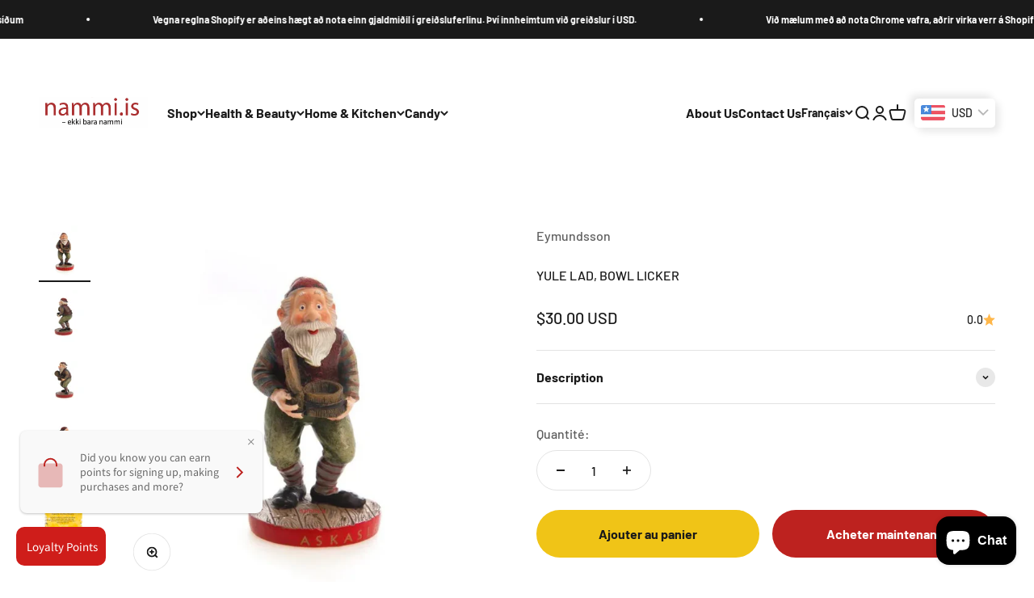

--- FILE ---
content_type: text/html; charset=utf-8
request_url: https://nammi.is/fr/products/yule-lad-bowl-licker
body_size: 42777
content:
<!doctype html>

<html lang="fr" dir="ltr">
  <head>
	<!-- Added by AVADA SEO Suite -->
	

	<!-- /Added by AVADA SEO Suite -->
    <meta charset="utf-8">
    <meta name="viewport" content="width=device-width, initial-scale=1.0, height=device-height, minimum-scale=1.0, maximum-scale=1.0">
    <meta name="theme-color" content="#ffffff">

    <title>YULE LAD, BOWL LICKER - nammi.is</title><meta name="description" content="Buy YULE LAD, BOWL LICKER for only €20.00 at nammi.is!"><link rel="canonical" href="https://nammi.is/fr/products/yule-lad-bowl-licker"><link rel="shortcut icon" href="//nammi.is/cdn/shop/files/favicon.png?v=1644998624&width=96">
      <link rel="apple-touch-icon" href="//nammi.is/cdn/shop/files/favicon.png?v=1644998624&width=180"><link rel="preconnect" href="https://cdn.shopify.com">
    <link rel="preconnect" href="https://fonts.shopifycdn.com" crossorigin>
    <link rel="dns-prefetch" href="https://productreviews.shopifycdn.com"><link rel="preload" href="//nammi.is/cdn/fonts/barlow/barlow_n7.691d1d11f150e857dcbc1c10ef03d825bc378d81.woff2" as="font" type="font/woff2" crossorigin><link rel="preload" href="//nammi.is/cdn/fonts/barlow/barlow_n5.a193a1990790eba0cc5cca569d23799830e90f07.woff2" as="font" type="font/woff2" crossorigin><meta property="og:type" content="product">
  <meta property="og:title" content="YULE LAD, BOWL LICKER">
  <meta property="product:price:amount" content="30.00">
  <meta property="product:price:currency" content="USD">
  <meta property="product:availability" content="in stock"><meta property="og:image" content="http://nammi.is/cdn/shop/products/yule-lad-bowl-licker-930246.jpg?v=1766180706&width=2048">
  <meta property="og:image:secure_url" content="https://nammi.is/cdn/shop/products/yule-lad-bowl-licker-930246.jpg?v=1766180706&width=2048">
  <meta property="og:image:width" content="1024">
  <meta property="og:image:height" content="1024"><meta property="og:description" content="Buy YULE LAD, BOWL LICKER for only €20.00 at nammi.is!"><meta property="og:url" content="https://nammi.is/fr/products/yule-lad-bowl-licker">
<meta property="og:site_name" content="nammi.is"><meta name="twitter:card" content="summary"><meta name="twitter:title" content="YULE LAD, BOWL LICKER">
  <meta name="twitter:description" content="
Text in booklet included in box:
Askasleikir or Bowl Licker, is the sixth Yule Lad to mosey down from the mountains on the 17th of December. Yet another one of the hungry brothers who licks things clean, Askasleikir specializes in bowls.
Design©Brian Pilkington, Text©Sólarfima
Size: 110 mm /4,3 in.
"><meta name="twitter:image" content="https://nammi.is/cdn/shop/products/yule-lad-bowl-licker-930246.jpg?crop=center&height=1200&v=1766180706&width=1200">
  <meta name="twitter:image:alt" content="YULE LAD, BOWL LICKER - nammi.isEymundsson"><script async crossorigin fetchpriority="high" src="/cdn/shopifycloud/importmap-polyfill/es-modules-shim.2.4.0.js"></script>
<script type="application/ld+json">{"@context":"http:\/\/schema.org\/","@id":"\/fr\/products\/yule-lad-bowl-licker#product","@type":"Product","brand":{"@type":"Brand","name":"Eymundsson"},"category":"Sculptures et statues","description":"\nText in booklet included in box:\nAskasleikir or Bowl Licker, is the sixth Yule Lad to mosey down from the mountains on the 17th of December. Yet another one of the hungry brothers who licks things clean, Askasleikir specializes in bowls.\nDesign©Brian Pilkington, Text©Sólarfima\nSize: 110 mm \/4,3 in.\n","image":"https:\/\/nammi.is\/cdn\/shop\/products\/yule-lad-bowl-licker-930246.jpg?v=1766180706\u0026width=1920","mpn":"YULE LAD, BOWL LICKER","name":"YULE LAD, BOWL LICKER","offers":{"@id":"\/fr\/products\/yule-lad-bowl-licker?variant=43529138536705#offer","@type":"Offer","availability":"http:\/\/schema.org\/InStock","price":"30.00","priceCurrency":"USD","url":"https:\/\/nammi.is\/fr\/products\/yule-lad-bowl-licker?variant=43529138536705"},"sku":"901060","url":"https:\/\/nammi.is\/fr\/products\/yule-lad-bowl-licker"}</script><script type="application/ld+json">
  {
    "@context": "https://schema.org",
    "@type": "BreadcrumbList",
    "itemListElement": [{
        "@type": "ListItem",
        "position": 1,
        "name": "Accueil",
        "item": "https://nammi.is"
      },{
            "@type": "ListItem",
            "position": 2,
            "name": "YULE LAD, BOWL LICKER",
            "item": "https://nammi.is/fr/products/yule-lad-bowl-licker"
          }]
  }
</script><style>/* Typography (heading) */
  @font-face {
  font-family: Barlow;
  font-weight: 700;
  font-style: normal;
  font-display: fallback;
  src: url("//nammi.is/cdn/fonts/barlow/barlow_n7.691d1d11f150e857dcbc1c10ef03d825bc378d81.woff2") format("woff2"),
       url("//nammi.is/cdn/fonts/barlow/barlow_n7.4fdbb1cb7da0e2c2f88492243ffa2b4f91924840.woff") format("woff");
}

@font-face {
  font-family: Barlow;
  font-weight: 700;
  font-style: italic;
  font-display: fallback;
  src: url("//nammi.is/cdn/fonts/barlow/barlow_i7.50e19d6cc2ba5146fa437a5a7443c76d5d730103.woff2") format("woff2"),
       url("//nammi.is/cdn/fonts/barlow/barlow_i7.47e9f98f1b094d912e6fd631cc3fe93d9f40964f.woff") format("woff");
}

/* Typography (body) */
  @font-face {
  font-family: Barlow;
  font-weight: 500;
  font-style: normal;
  font-display: fallback;
  src: url("//nammi.is/cdn/fonts/barlow/barlow_n5.a193a1990790eba0cc5cca569d23799830e90f07.woff2") format("woff2"),
       url("//nammi.is/cdn/fonts/barlow/barlow_n5.ae31c82169b1dc0715609b8cc6a610b917808358.woff") format("woff");
}

@font-face {
  font-family: Barlow;
  font-weight: 500;
  font-style: italic;
  font-display: fallback;
  src: url("//nammi.is/cdn/fonts/barlow/barlow_i5.714d58286997b65cd479af615cfa9bb0a117a573.woff2") format("woff2"),
       url("//nammi.is/cdn/fonts/barlow/barlow_i5.0120f77e6447d3b5df4bbec8ad8c2d029d87fb21.woff") format("woff");
}

@font-face {
  font-family: Barlow;
  font-weight: 700;
  font-style: normal;
  font-display: fallback;
  src: url("//nammi.is/cdn/fonts/barlow/barlow_n7.691d1d11f150e857dcbc1c10ef03d825bc378d81.woff2") format("woff2"),
       url("//nammi.is/cdn/fonts/barlow/barlow_n7.4fdbb1cb7da0e2c2f88492243ffa2b4f91924840.woff") format("woff");
}

@font-face {
  font-family: Barlow;
  font-weight: 700;
  font-style: italic;
  font-display: fallback;
  src: url("//nammi.is/cdn/fonts/barlow/barlow_i7.50e19d6cc2ba5146fa437a5a7443c76d5d730103.woff2") format("woff2"),
       url("//nammi.is/cdn/fonts/barlow/barlow_i7.47e9f98f1b094d912e6fd631cc3fe93d9f40964f.woff") format("woff");
}

:root {
    /**
     * ---------------------------------------------------------------------
     * SPACING VARIABLES
     *
     * We are using a spacing inspired from frameworks like Tailwind CSS.
     * ---------------------------------------------------------------------
     */
    --spacing-0-5: 0.125rem; /* 2px */
    --spacing-1: 0.25rem; /* 4px */
    --spacing-1-5: 0.375rem; /* 6px */
    --spacing-2: 0.5rem; /* 8px */
    --spacing-2-5: 0.625rem; /* 10px */
    --spacing-3: 0.75rem; /* 12px */
    --spacing-3-5: 0.875rem; /* 14px */
    --spacing-4: 1rem; /* 16px */
    --spacing-4-5: 1.125rem; /* 18px */
    --spacing-5: 1.25rem; /* 20px */
    --spacing-5-5: 1.375rem; /* 22px */
    --spacing-6: 1.5rem; /* 24px */
    --spacing-6-5: 1.625rem; /* 26px */
    --spacing-7: 1.75rem; /* 28px */
    --spacing-7-5: 1.875rem; /* 30px */
    --spacing-8: 2rem; /* 32px */
    --spacing-8-5: 2.125rem; /* 34px */
    --spacing-9: 2.25rem; /* 36px */
    --spacing-9-5: 2.375rem; /* 38px */
    --spacing-10: 2.5rem; /* 40px */
    --spacing-11: 2.75rem; /* 44px */
    --spacing-12: 3rem; /* 48px */
    --spacing-14: 3.5rem; /* 56px */
    --spacing-16: 4rem; /* 64px */
    --spacing-18: 4.5rem; /* 72px */
    --spacing-20: 5rem; /* 80px */
    --spacing-24: 6rem; /* 96px */
    --spacing-28: 7rem; /* 112px */
    --spacing-32: 8rem; /* 128px */
    --spacing-36: 9rem; /* 144px */
    --spacing-40: 10rem; /* 160px */
    --spacing-44: 11rem; /* 176px */
    --spacing-48: 12rem; /* 192px */
    --spacing-52: 13rem; /* 208px */
    --spacing-56: 14rem; /* 224px */
    --spacing-60: 15rem; /* 240px */
    --spacing-64: 16rem; /* 256px */
    --spacing-72: 18rem; /* 288px */
    --spacing-80: 20rem; /* 320px */
    --spacing-96: 24rem; /* 384px */

    /* Container */
    --container-max-width: 1300px;
    --container-narrow-max-width: 1050px;
    --container-gutter: var(--spacing-5);
    --section-outer-spacing-block: var(--spacing-10);
    --section-inner-max-spacing-block: var(--spacing-9);
    --section-inner-spacing-inline: var(--container-gutter);
    --section-stack-spacing-block: var(--spacing-8);

    /* Grid gutter */
    --grid-gutter: var(--spacing-5);

    /* Product list settings */
    --product-list-row-gap: var(--spacing-8);
    --product-list-column-gap: var(--grid-gutter);

    /* Form settings */
    --input-gap: var(--spacing-2);
    --input-height: 2.625rem;
    --input-padding-inline: var(--spacing-4);

    /* Other sizes */
    --sticky-area-height: calc(var(--sticky-announcement-bar-enabled, 0) * var(--announcement-bar-height, 0px) + var(--sticky-header-enabled, 0) * var(--header-height, 0px));

    /* RTL support */
    --transform-logical-flip: 1;
    --transform-origin-start: left;
    --transform-origin-end: right;

    /**
     * ---------------------------------------------------------------------
     * TYPOGRAPHY
     * ---------------------------------------------------------------------
     */

    /* Font properties */
    --heading-font-family: Barlow, sans-serif;
    --heading-font-weight: 700;
    --heading-font-style: normal;
    --heading-text-transform: normal;
    --heading-letter-spacing: -0.02em;
    --text-font-family: Barlow, sans-serif;
    --text-font-weight: 500;
    --text-font-style: normal;
    --text-letter-spacing: 0.0em;

    /* Font sizes */
    --text-h0: 3rem;
    --text-h1: 2.5rem;
    --text-h2: 2rem;
    --text-h3: 1.5rem;
    --text-h4: 1.375rem;
    --text-h5: 1.125rem;
    --text-h6: 1rem;
    --text-xs: 0.6875rem;
    --text-sm: 0.75rem;
    --text-base: 0.875rem;
    --text-lg: 1.125rem;

    /**
     * ---------------------------------------------------------------------
     * COLORS
     * ---------------------------------------------------------------------
     */

    /* Color settings */--accent: 189 34 31;
    --text-primary: 26 26 26;
    --background-primary: 255 255 255;
    --dialog-background: 255 255 255;
    --border-color: var(--text-color, var(--text-primary)) / 0.12;

    /* Button colors */
    --button-background-primary: 189 34 31;
    --button-text-primary: 255 255 255;
    --button-background-secondary: 240 196 23;
    --button-text-secondary: 26 26 26;

    /* Status colors */
    --success-background: 224 244 232;
    --success-text: 0 163 65;
    --warning-background: 255 246 233;
    --warning-text: 255 183 74;
    --error-background: 254 231 231;
    --error-text: 248 58 58;

    /* Product colors */
    --on-sale-text: 248 58 58;
    --on-sale-badge-background: 248 58 58;
    --on-sale-badge-text: 255 255 255;
    --sold-out-badge-background: 0 0 0;
    --sold-out-badge-text: 255 255 255;
    --primary-badge-background: 128 60 238;
    --primary-badge-text: 255 255 255;
    --star-color: 255 183 74;
    --product-card-background: 255 255 255;
    --product-card-text: 26 26 26;

    /* Header colors */
    --header-background: 255 255 255;
    --header-text: 26 26 26;

    /* Footer colors */
    --footer-background: 189 34 31;
    --footer-text: 255 255 255;

    /* Rounded variables (used for border radius) */
    --rounded-xs: 0.25rem;
    --rounded-sm: 0.375rem;
    --rounded: 0.75rem;
    --rounded-lg: 1.5rem;
    --rounded-full: 9999px;

    --rounded-button: 3.75rem;
    --rounded-input: 0.5rem;

    /* Box shadow */
    --shadow-sm: 0 2px 8px rgb(var(--text-primary) / 0.1);
    --shadow: 0 5px 15px rgb(var(--text-primary) / 0.1);
    --shadow-md: 0 5px 30px rgb(var(--text-primary) / 0.1);
    --shadow-block: 0px 18px 50px rgb(var(--text-primary) / 0.1);

    /**
     * ---------------------------------------------------------------------
     * OTHER
     * ---------------------------------------------------------------------
     */

    --stagger-products-reveal-opacity: 0;
    --cursor-close-svg-url: url(//nammi.is/cdn/shop/t/48/assets/cursor-close.svg?v=147174565022153725511766176356);
    --cursor-zoom-in-svg-url: url(//nammi.is/cdn/shop/t/48/assets/cursor-zoom-in.svg?v=154953035094101115921766176356);
    --cursor-zoom-out-svg-url: url(//nammi.is/cdn/shop/t/48/assets/cursor-zoom-out.svg?v=16155520337305705181766176356);
    --checkmark-svg-url: url(//nammi.is/cdn/shop/t/48/assets/checkmark.svg?v=77552481021870063511766176356);
  }

  [dir="rtl"]:root {
    /* RTL support */
    --transform-logical-flip: -1;
    --transform-origin-start: right;
    --transform-origin-end: left;
  }

  @media screen and (min-width: 700px) {
    :root {
      /* Typography (font size) */
      --text-h0: 4rem;
      --text-h1: 3rem;
      --text-h2: 2.5rem;
      --text-h3: 2rem;
      --text-h4: 1.625rem;
      --text-h5: 1.25rem;
      --text-h6: 1.125rem;

      --text-xs: 0.75rem;
      --text-sm: 0.875rem;
      --text-base: 1.0rem;
      --text-lg: 1.25rem;

      /* Spacing */
      --container-gutter: 2rem;
      --section-outer-spacing-block: var(--spacing-14);
      --section-inner-max-spacing-block: var(--spacing-10);
      --section-inner-spacing-inline: var(--spacing-10);
      --section-stack-spacing-block: var(--spacing-12);

      /* Grid gutter */
      --grid-gutter: var(--spacing-6);

      /* Product list settings */
      --product-list-row-gap: var(--spacing-12);

      /* Form settings */
      --input-gap: 1rem;
      --input-height: 3.125rem;
      --input-padding-inline: var(--spacing-5);
    }
  }

  @media screen and (min-width: 1000px) {
    :root {
      /* Spacing settings */
      --container-gutter: var(--spacing-12);
      --section-outer-spacing-block: var(--spacing-16);
      --section-inner-max-spacing-block: var(--spacing-14);
      --section-inner-spacing-inline: var(--spacing-14);
      --section-stack-spacing-block: var(--spacing-12);
    }
  }

  @media screen and (min-width: 1150px) {
    :root {
      /* Spacing settings */
      --container-gutter: var(--spacing-12);
      --section-outer-spacing-block: var(--spacing-16);
      --section-inner-max-spacing-block: var(--spacing-14);
      --section-inner-spacing-inline: var(--spacing-14);
      --section-stack-spacing-block: var(--spacing-12);
    }
  }

  @media screen and (min-width: 1400px) {
    :root {
      /* Typography (font size) */
      --text-h0: 5rem;
      --text-h1: 3.75rem;
      --text-h2: 3rem;
      --text-h3: 2.25rem;
      --text-h4: 2rem;
      --text-h5: 1.5rem;
      --text-h6: 1.25rem;

      --section-outer-spacing-block: var(--spacing-20);
      --section-inner-max-spacing-block: var(--spacing-16);
      --section-inner-spacing-inline: var(--spacing-16);
    }
  }

  @media screen and (min-width: 1600px) {
    :root {
      --section-outer-spacing-block: var(--spacing-20);
      --section-inner-max-spacing-block: var(--spacing-18);
      --section-inner-spacing-inline: var(--spacing-18);
    }
  }

  /**
   * ---------------------------------------------------------------------
   * LIQUID DEPENDANT CSS
   *
   * Our main CSS is Liquid free, but some very specific features depend on
   * theme settings, so we have them here
   * ---------------------------------------------------------------------
   */@media screen and (pointer: fine) {
        .button:not([disabled]):hover, .btn:not([disabled]):hover, .shopify-payment-button__button--unbranded:not([disabled]):hover {
          --button-background-opacity: 0.85;
        }

        .button--subdued:not([disabled]):hover {
          --button-background: var(--text-color) / .05 !important;
        }
      }</style><script>
  // This allows to expose several variables to the global scope, to be used in scripts
  window.themeVariables = {
    settings: {
      showPageTransition: null,
      staggerProductsApparition: true,
      reduceDrawerAnimation: false,
      reduceMenuAnimation: false,
      headingApparition: "split_fade",
      pageType: "product",
      moneyFormat: "\u003cspan class=money\u003e${{amount}}\u003c\/span\u003e",
      moneyWithCurrencyFormat: "\u003cspan class=money\u003e${{amount}} USD\u003c\/span\u003e",
      currencyCodeEnabled: true,
      cartType: "popover",
      showDiscount: true,
      discountMode: "percentage",
      pageBackground: "#ffffff",
      textColor: "#1a1a1a"
    },

    strings: {
      addedToCartWithTitle: "{{ product_title }} a été ajouté au panier.",
      accessibilityClose: "Fermer",
      accessibilityNext: "Suivant",
      accessibilityPrevious: "Précédent",
      closeGallery: "Fermer la galerie",
      zoomGallery: "Zoomer sur l\u0026#39;image",
      errorGallery: "L\u0026#39;image ne peut pas etre chargée",
      searchNoResults: "Aucun résultat ne correspond à votre recherche.",
      addOrderNote: "Ajouter une note",
      editOrderNote: "Modifier la note",
      shippingEstimatorNoResults: "Nous ne livrons pas à votre adresse.",
      shippingEstimatorOneResult: "Il y a un résultat pour votre adresse :",
      shippingEstimatorMultipleResults: "Il y a plusieurs résultats pour votre adresse :",
      shippingEstimatorError: "Impossible d\u0026#39;estimer les frais de livraison :"
    },

    breakpoints: {
      'sm': 'screen and (min-width: 700px)',
      'md': 'screen and (min-width: 1000px)',
      'lg': 'screen and (min-width: 1150px)',
      'xl': 'screen and (min-width: 1400px)',

      'sm-max': 'screen and (max-width: 699px)',
      'md-max': 'screen and (max-width: 999px)',
      'lg-max': 'screen and (max-width: 1149px)',
      'xl-max': 'screen and (max-width: 1399px)'
    }
  };

  // For detecting native share
  document.documentElement.classList.add(`native-share--${navigator.share ? 'enabled' : 'disabled'}`);// We save the product ID in local storage to be eventually used for recently viewed section
    try {
      const recentlyViewedProducts = new Set(JSON.parse(localStorage.getItem('theme:recently-viewed-products') || '[]'));

      recentlyViewedProducts.delete(7893198831873); // Delete first to re-move the product
      recentlyViewedProducts.add(7893198831873);

      localStorage.setItem('theme:recently-viewed-products', JSON.stringify(Array.from(recentlyViewedProducts.values()).reverse()));
    } catch (e) {
      // Safari in private mode does not allow setting item, we silently fail
    }</script><script type="importmap">{
        "imports": {
          "vendor": "//nammi.is/cdn/shop/t/48/assets/vendor.min.js?v=150021648067352023321766176337",
          "theme": "//nammi.is/cdn/shop/t/48/assets/theme.js?v=40804283163904948221766176337",
          "photoswipe": "//nammi.is/cdn/shop/t/48/assets/photoswipe.min.js?v=13374349288281597431766176336"
        }
      }
    </script>

    <script type="module" src="//nammi.is/cdn/shop/t/48/assets/vendor.min.js?v=150021648067352023321766176337"></script>
    <script type="module" src="//nammi.is/cdn/shop/t/48/assets/theme.js?v=40804283163904948221766176337"></script>

    <script>window.performance && window.performance.mark && window.performance.mark('shopify.content_for_header.start');</script><meta id="shopify-digital-wallet" name="shopify-digital-wallet" content="/62547886337/digital_wallets/dialog">
<meta name="shopify-checkout-api-token" content="3a2a419f15d668e057f367693b53e7e1">
<meta id="in-context-paypal-metadata" data-shop-id="62547886337" data-venmo-supported="false" data-environment="production" data-locale="fr_FR" data-paypal-v4="true" data-currency="USD">
<link rel="alternate" hreflang="x-default" href="https://nammi.is/products/yule-lad-bowl-licker">
<link rel="alternate" hreflang="en-IS" href="https://nammi.is/products/yule-lad-bowl-licker">
<link rel="alternate" hreflang="es-IS" href="https://nammi.is/es/products/yule-lad-bowl-licker">
<link rel="alternate" hreflang="de-IS" href="https://nammi.is/de/products/yule-lad-bowl-licker">
<link rel="alternate" hreflang="fr-IS" href="https://nammi.is/fr/products/yule-lad-bowl-licker">
<link rel="alternate" type="application/json+oembed" href="https://nammi.is/fr/products/yule-lad-bowl-licker.oembed">
<script async="async" src="/checkouts/internal/preloads.js?locale=fr-IS"></script>
<script id="shopify-features" type="application/json">{"accessToken":"3a2a419f15d668e057f367693b53e7e1","betas":["rich-media-storefront-analytics"],"domain":"nammi.is","predictiveSearch":true,"shopId":62547886337,"locale":"fr"}</script>
<script>var Shopify = Shopify || {};
Shopify.shop = "nammiis.myshopify.com";
Shopify.locale = "fr";
Shopify.currency = {"active":"USD","rate":"1.0"};
Shopify.country = "IS";
Shopify.theme = {"name":"backup 20 des 2025","id":156682518785,"schema_name":"Impact","schema_version":"6.12.0","theme_store_id":1190,"role":"main"};
Shopify.theme.handle = "null";
Shopify.theme.style = {"id":null,"handle":null};
Shopify.cdnHost = "nammi.is/cdn";
Shopify.routes = Shopify.routes || {};
Shopify.routes.root = "/fr/";</script>
<script type="module">!function(o){(o.Shopify=o.Shopify||{}).modules=!0}(window);</script>
<script>!function(o){function n(){var o=[];function n(){o.push(Array.prototype.slice.apply(arguments))}return n.q=o,n}var t=o.Shopify=o.Shopify||{};t.loadFeatures=n(),t.autoloadFeatures=n()}(window);</script>
<script id="shop-js-analytics" type="application/json">{"pageType":"product"}</script>
<script defer="defer" async type="module" src="//nammi.is/cdn/shopifycloud/shop-js/modules/v2/client.init-shop-cart-sync_BcDpqI9l.fr.esm.js"></script>
<script defer="defer" async type="module" src="//nammi.is/cdn/shopifycloud/shop-js/modules/v2/chunk.common_a1Rf5Dlz.esm.js"></script>
<script defer="defer" async type="module" src="//nammi.is/cdn/shopifycloud/shop-js/modules/v2/chunk.modal_Djra7sW9.esm.js"></script>
<script type="module">
  await import("//nammi.is/cdn/shopifycloud/shop-js/modules/v2/client.init-shop-cart-sync_BcDpqI9l.fr.esm.js");
await import("//nammi.is/cdn/shopifycloud/shop-js/modules/v2/chunk.common_a1Rf5Dlz.esm.js");
await import("//nammi.is/cdn/shopifycloud/shop-js/modules/v2/chunk.modal_Djra7sW9.esm.js");

  window.Shopify.SignInWithShop?.initShopCartSync?.({"fedCMEnabled":true,"windoidEnabled":true});

</script>
<script>(function() {
  var isLoaded = false;
  function asyncLoad() {
    if (isLoaded) return;
    isLoaded = true;
    var urls = ["https:\/\/static.klaviyo.com\/onsite\/js\/klaviyo.js?company_id=X4Rixb\u0026shop=nammiis.myshopify.com","https:\/\/cdn.rebuyengine.com\/onsite\/js\/rebuy.js?shop=nammiis.myshopify.com"];
    for (var i = 0; i < urls.length; i++) {
      var s = document.createElement('script');
      s.type = 'text/javascript';
      s.async = true;
      s.src = urls[i];
      var x = document.getElementsByTagName('script')[0];
      x.parentNode.insertBefore(s, x);
    }
  };
  if(window.attachEvent) {
    window.attachEvent('onload', asyncLoad);
  } else {
    window.addEventListener('load', asyncLoad, false);
  }
})();</script>
<script id="__st">var __st={"a":62547886337,"offset":0,"reqid":"d25c4374-8ef9-4591-9c0e-6bff0ae592b5-1769275463","pageurl":"nammi.is\/fr\/products\/yule-lad-bowl-licker","u":"7226c999d5c3","p":"product","rtyp":"product","rid":7893198831873};</script>
<script>window.ShopifyPaypalV4VisibilityTracking = true;</script>
<script id="captcha-bootstrap">!function(){'use strict';const t='contact',e='account',n='new_comment',o=[[t,t],['blogs',n],['comments',n],[t,'customer']],c=[[e,'customer_login'],[e,'guest_login'],[e,'recover_customer_password'],[e,'create_customer']],r=t=>t.map((([t,e])=>`form[action*='/${t}']:not([data-nocaptcha='true']) input[name='form_type'][value='${e}']`)).join(','),a=t=>()=>t?[...document.querySelectorAll(t)].map((t=>t.form)):[];function s(){const t=[...o],e=r(t);return a(e)}const i='password',u='form_key',d=['recaptcha-v3-token','g-recaptcha-response','h-captcha-response',i],f=()=>{try{return window.sessionStorage}catch{return}},m='__shopify_v',_=t=>t.elements[u];function p(t,e,n=!1){try{const o=window.sessionStorage,c=JSON.parse(o.getItem(e)),{data:r}=function(t){const{data:e,action:n}=t;return t[m]||n?{data:e,action:n}:{data:t,action:n}}(c);for(const[e,n]of Object.entries(r))t.elements[e]&&(t.elements[e].value=n);n&&o.removeItem(e)}catch(o){console.error('form repopulation failed',{error:o})}}const l='form_type',E='cptcha';function T(t){t.dataset[E]=!0}const w=window,h=w.document,L='Shopify',v='ce_forms',y='captcha';let A=!1;((t,e)=>{const n=(g='f06e6c50-85a8-45c8-87d0-21a2b65856fe',I='https://cdn.shopify.com/shopifycloud/storefront-forms-hcaptcha/ce_storefront_forms_captcha_hcaptcha.v1.5.2.iife.js',D={infoText:'Protégé par hCaptcha',privacyText:'Confidentialité',termsText:'Conditions'},(t,e,n)=>{const o=w[L][v],c=o.bindForm;if(c)return c(t,g,e,D).then(n);var r;o.q.push([[t,g,e,D],n]),r=I,A||(h.body.append(Object.assign(h.createElement('script'),{id:'captcha-provider',async:!0,src:r})),A=!0)});var g,I,D;w[L]=w[L]||{},w[L][v]=w[L][v]||{},w[L][v].q=[],w[L][y]=w[L][y]||{},w[L][y].protect=function(t,e){n(t,void 0,e),T(t)},Object.freeze(w[L][y]),function(t,e,n,w,h,L){const[v,y,A,g]=function(t,e,n){const i=e?o:[],u=t?c:[],d=[...i,...u],f=r(d),m=r(i),_=r(d.filter((([t,e])=>n.includes(e))));return[a(f),a(m),a(_),s()]}(w,h,L),I=t=>{const e=t.target;return e instanceof HTMLFormElement?e:e&&e.form},D=t=>v().includes(t);t.addEventListener('submit',(t=>{const e=I(t);if(!e)return;const n=D(e)&&!e.dataset.hcaptchaBound&&!e.dataset.recaptchaBound,o=_(e),c=g().includes(e)&&(!o||!o.value);(n||c)&&t.preventDefault(),c&&!n&&(function(t){try{if(!f())return;!function(t){const e=f();if(!e)return;const n=_(t);if(!n)return;const o=n.value;o&&e.removeItem(o)}(t);const e=Array.from(Array(32),(()=>Math.random().toString(36)[2])).join('');!function(t,e){_(t)||t.append(Object.assign(document.createElement('input'),{type:'hidden',name:u})),t.elements[u].value=e}(t,e),function(t,e){const n=f();if(!n)return;const o=[...t.querySelectorAll(`input[type='${i}']`)].map((({name:t})=>t)),c=[...d,...o],r={};for(const[a,s]of new FormData(t).entries())c.includes(a)||(r[a]=s);n.setItem(e,JSON.stringify({[m]:1,action:t.action,data:r}))}(t,e)}catch(e){console.error('failed to persist form',e)}}(e),e.submit())}));const S=(t,e)=>{t&&!t.dataset[E]&&(n(t,e.some((e=>e===t))),T(t))};for(const o of['focusin','change'])t.addEventListener(o,(t=>{const e=I(t);D(e)&&S(e,y())}));const B=e.get('form_key'),M=e.get(l),P=B&&M;t.addEventListener('DOMContentLoaded',(()=>{const t=y();if(P)for(const e of t)e.elements[l].value===M&&p(e,B);[...new Set([...A(),...v().filter((t=>'true'===t.dataset.shopifyCaptcha))])].forEach((e=>S(e,t)))}))}(h,new URLSearchParams(w.location.search),n,t,e,['guest_login'])})(!0,!0)}();</script>
<script integrity="sha256-4kQ18oKyAcykRKYeNunJcIwy7WH5gtpwJnB7kiuLZ1E=" data-source-attribution="shopify.loadfeatures" defer="defer" src="//nammi.is/cdn/shopifycloud/storefront/assets/storefront/load_feature-a0a9edcb.js" crossorigin="anonymous"></script>
<script data-source-attribution="shopify.dynamic_checkout.dynamic.init">var Shopify=Shopify||{};Shopify.PaymentButton=Shopify.PaymentButton||{isStorefrontPortableWallets:!0,init:function(){window.Shopify.PaymentButton.init=function(){};var t=document.createElement("script");t.src="https://nammi.is/cdn/shopifycloud/portable-wallets/latest/portable-wallets.fr.js",t.type="module",document.head.appendChild(t)}};
</script>
<script data-source-attribution="shopify.dynamic_checkout.buyer_consent">
  function portableWalletsHideBuyerConsent(e){var t=document.getElementById("shopify-buyer-consent"),n=document.getElementById("shopify-subscription-policy-button");t&&n&&(t.classList.add("hidden"),t.setAttribute("aria-hidden","true"),n.removeEventListener("click",e))}function portableWalletsShowBuyerConsent(e){var t=document.getElementById("shopify-buyer-consent"),n=document.getElementById("shopify-subscription-policy-button");t&&n&&(t.classList.remove("hidden"),t.removeAttribute("aria-hidden"),n.addEventListener("click",e))}window.Shopify?.PaymentButton&&(window.Shopify.PaymentButton.hideBuyerConsent=portableWalletsHideBuyerConsent,window.Shopify.PaymentButton.showBuyerConsent=portableWalletsShowBuyerConsent);
</script>
<script>
  function portableWalletsCleanup(e){e&&e.src&&console.error("Failed to load portable wallets script "+e.src);var t=document.querySelectorAll("shopify-accelerated-checkout .shopify-payment-button__skeleton, shopify-accelerated-checkout-cart .wallet-cart-button__skeleton"),e=document.getElementById("shopify-buyer-consent");for(let e=0;e<t.length;e++)t[e].remove();e&&e.remove()}function portableWalletsNotLoadedAsModule(e){e instanceof ErrorEvent&&"string"==typeof e.message&&e.message.includes("import.meta")&&"string"==typeof e.filename&&e.filename.includes("portable-wallets")&&(window.removeEventListener("error",portableWalletsNotLoadedAsModule),window.Shopify.PaymentButton.failedToLoad=e,"loading"===document.readyState?document.addEventListener("DOMContentLoaded",window.Shopify.PaymentButton.init):window.Shopify.PaymentButton.init())}window.addEventListener("error",portableWalletsNotLoadedAsModule);
</script>

<script type="module" src="https://nammi.is/cdn/shopifycloud/portable-wallets/latest/portable-wallets.fr.js" onError="portableWalletsCleanup(this)" crossorigin="anonymous"></script>
<script nomodule>
  document.addEventListener("DOMContentLoaded", portableWalletsCleanup);
</script>

<script id='scb4127' type='text/javascript' async='' src='https://nammi.is/cdn/shopifycloud/privacy-banner/storefront-banner.js'></script><link id="shopify-accelerated-checkout-styles" rel="stylesheet" media="screen" href="https://nammi.is/cdn/shopifycloud/portable-wallets/latest/accelerated-checkout-backwards-compat.css" crossorigin="anonymous">
<style id="shopify-accelerated-checkout-cart">
        #shopify-buyer-consent {
  margin-top: 1em;
  display: inline-block;
  width: 100%;
}

#shopify-buyer-consent.hidden {
  display: none;
}

#shopify-subscription-policy-button {
  background: none;
  border: none;
  padding: 0;
  text-decoration: underline;
  font-size: inherit;
  cursor: pointer;
}

#shopify-subscription-policy-button::before {
  box-shadow: none;
}

      </style>

<script>window.performance && window.performance.mark && window.performance.mark('shopify.content_for_header.end');</script>
<link href="//nammi.is/cdn/shop/t/48/assets/theme.aio.min.css?v=77012148766366032451766176397" rel="stylesheet" type="text/css" media="all" /><!-- BEGIN app block: shopify://apps/loyalty-rewards-and-referrals/blocks/embed-sdk/6f172e67-4106-4ac0-89c5-b32a069b3101 -->

<style
  type='text/css'
  data-lion-app-styles='main'
  data-lion-app-styles-settings='{&quot;disableBundledCSS&quot;:false,&quot;disableBundledFonts&quot;:false,&quot;useClassIsolator&quot;:false}'
></style>

<!-- loyaltylion.snippet.version=02e998564e+8145 -->

<script>
  
  !function(t,n){function o(n){var o=t.getElementsByTagName("script")[0],i=t.createElement("script");i.src=n,i.crossOrigin="",o.parentNode.insertBefore(i,o)}if(!n.isLoyaltyLion){window.loyaltylion=n,void 0===window.lion&&(window.lion=n),n.version=2,n.isLoyaltyLion=!0;var i=new Date,e=i.getFullYear().toString()+i.getMonth().toString()+i.getDate().toString();o("https://sdk.loyaltylion.net/static/2/loader.js?t="+e);var r=!1;n.init=function(t){if(r)throw new Error("Cannot call lion.init more than once");r=!0;var a=n._token=t.token;if(!a)throw new Error("Token must be supplied to lion.init");for(var l=[],s="_push configure bootstrap shutdown on removeListener authenticateCustomer".split(" "),c=0;c<s.length;c+=1)!function(t,n){t[n]=function(){l.push([n,Array.prototype.slice.call(arguments,0)])}}(n,s[c]);o("https://sdk.loyaltylion.net/sdk/start/"+a+".js?t="+e+i.getHours().toString()),n._initData=t,n._buffer=l}}}(document,window.loyaltylion||[]);

  
    
      loyaltylion.init(
        { token: "ae64858b2754f652b072b35b8c0e6c9d" }
      );
    
  

  loyaltylion.configure({
    disableBundledCSS: false,
    disableBundledFonts: false,
    useClassIsolator: false,
  })

  
</script>



<!-- END app block --><!-- BEGIN app block: shopify://apps/bucks/blocks/app-embed/4f0a9b06-9da4-4a49-b378-2de9d23a3af3 -->
<script>
  window.bucksCC = window.bucksCC || {};
  window.bucksCC.metaConfig = {};
  window.bucksCC.reConvert = function() {};
  "function" != typeof Object.assign && (Object.assign = function(n) {
    if (null == n) 
      throw new TypeError("Cannot convert undefined or null to object");
    



    for (var r = Object(n), t = 1; t < arguments.length; t++) {
      var e = arguments[t];
      if (null != e) 
        for (var o in e) 
          e.hasOwnProperty(o) && (r[o] = e[o])
    }
    return r
  });

const bucks_validateJson = json => {
    let checkedJson;
    try {
        checkedJson = JSON.parse(json);
    } catch (error) { }
    return checkedJson;
};

  const bucks_encodedData = "[base64]";

  const bucks_myshopifyDomain = "nammi.is";

  const decodedURI = atob(bucks_encodedData);
  const bucks_decodedString = decodeURIComponent(decodedURI);


  const bucks_parsedData = bucks_validateJson(bucks_decodedString) || {};
  Object.assign(window.bucksCC.metaConfig, {

    ... bucks_parsedData,
    money_format: "\u003cspan class=money\u003e${{amount}}\u003c\/span\u003e",
    money_with_currency_format: "\u003cspan class=money\u003e${{amount}} USD\u003c\/span\u003e",
    userCurrency: "USD"

  });
  window.bucksCC.reConvert = function() {};
  window.bucksCC.themeAppExtension = true;
  window.bucksCC.metaConfig.multiCurrencies = [];
  window.bucksCC.localization = {};
  
  

  window.bucksCC.localization.availableCountries = ["ZA","DE","SA","AR","AU","AT","BD","BE","BR","BG","CA","CN","KR","HR","DK","AE","EE","VA","US","FI","FR","GR","GL","HU","IM","FO","IN","ID","IE","IS","IL","IT","JP","JE","LV","LI","LT","LU","MT","MX","NO","NZ","PY","NL","PH","PL","PT","QA","HK","RO","GB","SM","RS","SG","SK","SI","SE","CH","SJ","TW","CZ","TH","UA","UY"];
  window.bucksCC.localization.availableLanguages = ["en","es","de","fr"];

  
  window.bucksCC.metaConfig.multiCurrencies = "USD".split(',') || '';
  window.bucksCC.metaConfig.cartCurrency = "USD" || '';

  if ((((window || {}).bucksCC || {}).metaConfig || {}).instantLoader) {
    self.fetch || (self.fetch = function(e, n) {
      return n = n || {},
      new Promise(function(t, s) {
        var r = new XMLHttpRequest,
          o = [],
          u = [],
          i = {},
          a = function() {
            return {
              ok: 2 == (r.status / 100 | 0),
              statusText: r.statusText,
              status: r.status,
              url: r.responseURL,
              text: function() {
                return Promise.resolve(r.responseText)
              },
              json: function() {
                return Promise.resolve(JSON.parse(r.responseText))
              },
              blob: function() {
                return Promise.resolve(new Blob([r.response]))
              },
              clone: a,
              headers: {
                keys: function() {
                  return o
                },
                entries: function() {
                  return u
                },
                get: function(e) {
                  return i[e.toLowerCase()]
                },
                has: function(e) {
                  return e.toLowerCase() in i
                }
              }
            }
          };
        for (var c in r.open(n.method || "get", e, !0), r.onload = function() {
          r.getAllResponseHeaders().replace(/^(.*?):[^S\n]*([sS]*?)$/gm, function(e, n, t) {
            o.push(n = n.toLowerCase()),
            u.push([n, t]),
            i[n] = i[n]
              ? i[n] + "," + t
              : t
          }),
          t(a())
        },
        r.onerror = s,
        r.withCredentials = "include" == n.credentials,
        n.headers) 
          r.setRequestHeader(c, n.headers[c]);
        r.send(n.body || null)
      })
    });
    !function() {
      function t(t) {
        const e = document.createElement("style");
        e.innerText = t,
        document.head.appendChild(e)
      }
      function e(t) {
        const e = document.createElement("script");
        e.type = "text/javascript",
        e.text = t,
        document.head.appendChild(e),
        console.log("%cBUCKSCC: Instant Loader Activated ⚡️", "background: #1c64f6; color: #fff; font-size: 12px; font-weight:bold; padding: 5px 10px; border-radius: 3px")
      }
      let n = sessionStorage.getItem("bucksccHash");
      (
        n = n
          ? JSON.parse(n)
          : null
      )
        ? e(n)
        : fetch(`https://${bucks_myshopifyDomain}/apps/buckscc/sdk.min.js`, {mode: "no-cors"}).then(function(t) {
          return t.text()
        }).then(function(t) {
          if ((t || "").length > 100) {
            const o = JSON.stringify(t);
            sessionStorage.setItem("bucksccHash", o),
            n = t,
            e(t)
          }
        })
    }();
  }

  const themeAppExLoadEvent = new Event("BUCKSCC_THEME-APP-EXTENSION_LOADED", { bubbles: true, cancelable: false });

  // Dispatch the custom event on the window
  window.dispatchEvent(themeAppExLoadEvent);

</script><!-- END app block --><!-- BEGIN app block: shopify://apps/uppromote-affiliate/blocks/message-bar/64c32457-930d-4cb9-9641-e24c0d9cf1f4 --><script type="application/json" id="uppromote-message-bar-setting" class="metafield-json">{"referral_enable":0,"referral_content":"You're shopping with {affiliate_name}!","referral_font":"Poppins","referral_font_size":14,"referral_text_color":"#ffffff","referral_background_color":"#338FB1","not_referral_enable":0,"not_referral_content":"Enjoy your time.","not_referral_font":"Poppins","not_referral_font_size":14,"not_referral_text_color":"#ffffff","not_referral_background_color":"#338FB1"}</script>

<style>
    body {
        transition: padding-top .2s;
    }
    .scaaf-message-bar {
        --primary-text-color: #ffffff;
        --secondary-text-color: #ffffff;
        --primary-bg-color: #338FB1;
        --secondary-bg-color: #338FB1;
        --primary-text-size: 14px;
        --secondary-text-size: 14px;
        text-align: center;
        display: block;
        width: 100%;
        padding: 10px;
        animation-duration: .5s;
        animation-name: fadeIn;
        position: absolute;
        top: 0;
        left: 0;
        width: 100%;
        z-index: 10;
    }

    .scaaf-message-bar-content {
        margin: 0;
        padding: 0;
    }

    .scaaf-message-bar[data-layout=referring] {
        background-color: var(--primary-bg-color);
        color: var(--primary-text-color);
        font-size: var(--primary-text-size);
    }

    .scaaf-message-bar[data-layout=direct] {
        background-color: var(--secondary-bg-color);
        color: var(--secondary-text-color);
        font-size: var(--secondary-text-size);
    }

</style>

<script type="text/javascript">
    (function() {
        let container, contentContainer
        const settingTag = document.querySelector('script#uppromote-message-bar-setting')

        if (!settingTag || !settingTag.textContent) {
            return
        }

        const setting = JSON.parse(settingTag.textContent)
        if (!setting.referral_enable) {
            return
        }

        const getCookie = (cName) => {
            let name = cName + '='
            let decodedCookie = decodeURIComponent(document.cookie)
            let ca = decodedCookie.split(';')
            for (let i = 0; i < ca.length; i++) {
                let c = ca[i]
                while (c.charAt(0) === ' ') {
                    c = c.substring(1)
                }
                if (c.indexOf(name) === 0) {
                    return c.substring(name.length, c.length)
                }
            }

            return null
        }

        function renderContainer() {
            container = document.createElement('div')
            container.classList.add('scaaf-message-bar')
            contentContainer = document.createElement('p')
            contentContainer.classList.add('scaaf-message-bar-content')
            container.append(contentContainer)
        }

        function calculateLayout() {
            const height = container.scrollHeight

            function onMouseMove() {
                document.body.style.paddingTop = `${height}px`
                document.body.removeEventListener('mousemove', onMouseMove)
                document.body.removeEventListener('touchstart', onMouseMove)
            }

            document.body.addEventListener('mousemove', onMouseMove)
            document.body.addEventListener('touchstart', onMouseMove)
        }

        renderContainer()

        function fillDirectContent() {
            if (!setting.not_referral_enable) {
                return
            }
            container.dataset.layout = 'direct'
            contentContainer.textContent = setting.not_referral_content
            document.body.prepend(container)
            calculateLayout()
        }

        function prepareForReferring() {
            contentContainer.textContent = 'Loading'
            contentContainer.style.visibility = 'hidden'
            document.body.prepend(container)
            calculateLayout()
        }

        function fillReferringContent(aff) {
            container.dataset.layout = 'referring'
            contentContainer.textContent = setting.referral_content
                .replaceAll('{affiliate_name}', aff.name)
                .replaceAll('{company}', aff.company)
                .replaceAll('{affiliate_firstname}', aff.first_name)
                .replaceAll('{personal_detail}', aff.personal_detail)
            contentContainer.style.visibility = 'visible'
        }

        function safeJsonParse (str) {
            if (!str) return null;
            try {
                return JSON.parse(str);
            } catch {
                return null;
            }
        }

        function renderFromCookie(affiliateID) {
            if (!affiliateID) {
                fillDirectContent()
                return
            }

            prepareForReferring()

            let info
            const raw = getCookie('_up_a_info')

            try {
                if (raw) {
                    info = safeJsonParse(raw)
                }
            } catch {
                console.warn('Affiliate info (_up_a_info) is invalid JSON', raw)
                fillDirectContent()
                return
            }

            if (!info) {
                fillDirectContent()
                return
            }

            const aff = {
                company: info.company || '',
                name: (info.first_name || '') + ' ' + (info.last_name || ''),
                first_name: info.first_name || '',
                personal_detail: getCookie('scaaf_pd') || ''
            }

            fillReferringContent(aff)
        }

        function paintMessageBar() {
            if (!document.body) {
                return requestAnimationFrame(paintMessageBar)
            }

            const urlParams = new URLSearchParams(window.location.search)
            const scaRef = urlParams.get("sca_ref")
            const urlAffiliateID = scaRef ? scaRef.split('.')[0] + '' : null
            const cookieAffiliateID = getCookie('up_uppromote_aid')
            const isReferralLink = !!scaRef

            if (!isReferralLink) {
                if (cookieAffiliateID) {
                    renderFromCookie(cookieAffiliateID)
                    return
                }
                fillDirectContent()
                return
            }

            if (cookieAffiliateID === urlAffiliateID) {
                renderFromCookie(cookieAffiliateID)
                return
            }

            const lastClick = Number(getCookie('up_uppromote_lc') || 0)
            const diffMinuteFromNow = (Date.now() - lastClick) / (60 * 1000)
            if (diffMinuteFromNow <= 1) {
                renderFromCookie(cookieAffiliateID)
                return
            }

            let waited = 0
            const MAX_WAIT = 5000
            const INTERVAL = 300

            const timer = setInterval(() => {
                const newCookieID = getCookie('up_uppromote_aid')
                const isStillThatAffiliate = newCookieID === urlAffiliateID
                const isReceived = localStorage.getItem('up_uppromote_received') === '1'
                let isLoadedAffiliateInfoDone = !!safeJsonParse(getCookie('_up_a_info'))

                if (isReceived && isStillThatAffiliate && isLoadedAffiliateInfoDone) {
                    clearInterval(timer)
                    renderFromCookie(newCookieID)
                    return
                }

                waited += INTERVAL
                if (waited >= MAX_WAIT) {
                    clearInterval(timer)
                    fillDirectContent()
                }
            }, INTERVAL)
        }

        requestAnimationFrame(paintMessageBar)
    })()
</script>


<!-- END app block --><!-- BEGIN app block: shopify://apps/tinyseo/blocks/product-json-ld-embed/0605268f-f7c4-4e95-b560-e43df7d59ae4 --><script type="application/ld+json" id="tinyimg-product-json-ld">{
  "@context": "https://schema.org/",
  "@type": "Product",
  "@id": "https://nammi.is/fr/products/yule-lad-bowl-licker",

  "category": "Sculptures et statues",
  

  
  
  

  

  "weight": {
  "@type": "QuantitativeValue",
  "value": "0.5",
  "unitCode": "KGM"
  },"offers" : [
  {
  "@type" : "Offer" ,
  "mpn": "YULE LAD, BOWL LICKER",
  

  "sku": "901060",
  
  "priceCurrency" : "USD" ,
  "price": "30.0",
  "priceValidUntil": "2026-04-24",
  
  
  "availability" : "http://schema.org/InStock",
  
  "itemCondition": "http://schema.org/NewCondition",
  

  "url" : "https://nammi.is/fr/products/yule-lad-bowl-licker?variant=43529138536705",
  

  
  
  
  
  "seller" : {
  "@type" : "Organization",
  "name" : "nammi.is"
  }
  }
  ],
  "name": "YULE LAD, BOWL LICKER","image": "https://nammi.is/cdn/shop/products/yule-lad-bowl-licker-930246.jpg?v=1766180706",








  
  
  
  




  
  
  
  
  
  


  
  
  
  
"description": " Text in booklet included in box: Askasleikir or Bowl Licker, is the sixth Yule Lad to mosey down from the mountains on the 17th of December. Yet another one of the hungry brothers who licks things clean, Askasleikir specializes in bowls. Design©Brian Pilkington, Text©Sólarfima Size: 110 mm \/4,3 in. ",
  "manufacturer": "Eymundsson",
  "material": "",
  "url": "https://nammi.is/products/yule-lad-bowl-licker",
    
  "additionalProperty":
  [
  
    
    
    ],
    
    "brand": {
      "@type": "Brand",
      "name": "Eymundsson"
    }
 }
</script>
<!-- END app block --><!-- BEGIN app block: shopify://apps/avada-seo-suite/blocks/avada-seo/15507c6e-1aa3-45d3-b698-7e175e033440 --><script>
  window.AVADA_SEO_ENABLED = true;
</script><!-- BEGIN app snippet: avada-broken-link-manager --><!-- END app snippet --><!-- BEGIN app snippet: avada-seo-site --><!-- END app snippet --><!-- BEGIN app snippet: avada-robot-onpage --><!-- Avada SEO Robot Onpage -->












<!-- END app snippet --><!-- BEGIN app snippet: avada-frequently-asked-questions -->







<!-- END app snippet --><!-- BEGIN app snippet: avada-custom-css --> <!-- BEGIN Avada SEO custom CSS END -->


<!-- END Avada SEO custom CSS END -->
<!-- END app snippet --><!-- BEGIN app snippet: avada-blog-posts-and-article --><!-- END app snippet --><!-- BEGIN app snippet: avada-homepage --><!-- END app snippet --><!-- BEGIN app snippet: avada-local-business -->




  

  

<!-- END app snippet --><!-- BEGIN app snippet: avada-product-and-collection --><script>
    console.log('productAndCollection', {"handlingTimeMin":1,"priceValidUntil":"2030-01-01","handlingTimeMax":1,"priceValidUntilEnable":true,"selected":[],"status":true,"showShippingDetails":true,"transitTimeMin":7,"transitTimeMax":1,"price":0,"currency":"USD","applicableCountry":"US","returnShippingFeesAmount":60,"returnPolicyCategory":"https:\/\/schema.org\/MerchantReturnFiniteReturnWindow","returnMethod":"https:\/\/schema.org\/ReturnByMail","returnFees":"https:\/\/schema.org\/ReturnShippingFees","country":"IS","returnDay":60,"handlingTimeUnit":"DAY","transitTimeUnit":"DAY","showStockStatus":false,"offerType":"offer","showReturnPolicy":true});
  </script><script type="application/ld+json">
  {
    "@context": "https://schema.org",
    "@type": "ProductGroup",
    "@id": "https://nammi.is/fr/products/yule-lad-bowl-licker",
    "name": "YULE LAD, BOWL LICKER",
    "description": "\nText in booklet included in box:\nAskasleikir or Bowl Licker, is the sixth Yule Lad to mosey down from the mountains on the 17th of December. Yet another one of the hungry brothers who licks things clean, Askasleikir specializes in bowls.\nDesign©Brian Pilkington, Text©Sólarfima\nSize: 110 mm \/4,3 in.\n"
,"productGroupID": "7893198831873","brand": {
        "@type": "Brand",
        "name": "Eymundsson"
      },"hasVariant": [{
          "@type": "Product","productGroupID": "7893198831873","sku": "901060","image": "https://nammi.is/cdn/shop/products/yule-lad-bowl-licker-930246.jpg?v=1766180706"
          ,"name": " YULE LAD, BOWL LICKER"
          ,"description": "\nText in booklet included in box:\nAskasleikir or Bowl Licker, is the sixth Yule Lad to mosey down from the mountains on the 17th of December. Yet another one of the hungry brothers who licks things clean, Askasleikir specializes in bowls.\nDesign©Brian Pilkington, Text©Sólarfima\nSize: 110 mm \/4,3 in.\n"
          
,"shippingDetails": {
            "@type": "OfferShippingDetails",
            "shippingRate": {
              "@type": "MonetaryAmount",
              "value": 0,
              "currency": "USD"
            },
            "shippingDestination": {
              "@type": "DefinedRegion",
              "addressCountry": "IS"
            },
            "deliveryTime": {
              "@type": "ShippingDeliveryTime",
              "handlingTime": {
                "@type": "QuantitativeValue",
                "minValue": 1,
                "maxValue": 1,
                "unitCode": "DAY"
              },
              "transitTime": {
                "@type": "QuantitativeValue",
                "minValue": 7,
                "maxValue": 1,
                "unitCode": "DAY"
              }
            }
          },"offers": {
            "@type": "Offer",
            "price": 30.0,
            "priceCurrency": "USD",
            "itemCondition": "https://schema.org/NewCondition","priceValidUntil": "2030-01-01","url": "https://nammi.is/fr/products/yule-lad-bowl-licker?variant=43529138536705","shippingDetails": {
              "@type": "OfferShippingDetails",
              "shippingRate": {
                "@type": "MonetaryAmount",
                "value": 0,
                "currency": "USD"
              },
              "shippingDestination": {
                "@type": "DefinedRegion",
                "addressCountry": "IS"
              },
              "deliveryTime": {
                "@type": "ShippingDeliveryTime",
                "handlingTime": {
                  "@type": "QuantitativeValue",
                  "minValue": 1,
                  "maxValue": 1,
                  "unitCode": "DAY"
                },
                "transitTime": {
                  "@type": "QuantitativeValue",
                  "minValue": 7,
                  "maxValue": 1,
                  "unitCode": "DAY"
                }
              }
            },"hasMerchantReturnPolicy": {
              "@type": "MerchantReturnPolicy"
              ,"applicableCountry": "US"
              ,"returnPolicyCategory": "https://schema.org/MerchantReturnFiniteReturnWindow"
              ,"merchantReturnDays": 60
              ,"returnMethod": "https://schema.org/ReturnByMail"
               ,"refundType": "","returnShippingFeesAmount": {
                "@type": "MonetaryAmount",
                "value": 60,
                "currency": "USD"
              },"returnFees": "https://schema.org/ReturnShippingFees"
            }}
        }],"offers": {"@type": "Offer","price": "30.0","priceCurrency": "USD",
      "itemCondition": "https://schema.org/NewCondition","priceValidUntil": "2030-01-01","shippingDetails": {
        "@type": "OfferShippingDetails",
        "shippingRate": {
          "@type": "MonetaryAmount",
          "value": 0,
          "currency": "USD"
        },
        "shippingDestination": {
          "@type": "DefinedRegion",
          "addressCountry": "IS"
        },
        "deliveryTime": {
          "@type": "ShippingDeliveryTime",
          "handlingTime": {
            "@type": "QuantitativeValue",
            "minValue": 1,
            "maxValue": 1,
            "unitCode": "DAY"
          },
          "transitTime": {
            "@type": "QuantitativeValue",
            "minValue": 7,
            "maxValue": 1,
            "unitCode": "DAY"
          }
        }
      },"hasMerchantReturnPolicy": {
        "@type": "MerchantReturnPolicy"
        ,"applicableCountry": "US"
        ,"returnPolicyCategory": "https://schema.org/MerchantReturnFiniteReturnWindow"
        ,"merchantReturnDays": 60
        ,"returnMethod": "https://schema.org/ReturnByMail"
        ,"refundType": "","returnShippingFeesAmount": {
          "@type": "MonetaryAmount",
          "value": 60,
          "currency": "USD"
        },"returnFees": "https://schema.org/ReturnShippingFees"
      },"url": "https://nammi.is/fr/products/yule-lad-bowl-licker"
    },
    "image": ["https://nammi.is/cdn/shop/products/yule-lad-bowl-licker-930246.jpg?v=1766180706","https://nammi.is/cdn/shop/products/yule-lad-bowl-licker-249221.jpg?v=1766180708","https://nammi.is/cdn/shop/products/yule-lad-bowl-licker-864455.jpg?v=1766180709","https://nammi.is/cdn/shop/products/yule-lad-bowl-licker-379655.jpg?v=1766180711","https://nammi.is/cdn/shop/products/yule-lad-bowl-licker-523003.jpg?v=1766180712"],"sku": "901060","gtin": "YULE LAD, BOWL LICKER","releaseDate": "2023-05-24 09:07:06 +0100"
  }
  </script><!-- END app snippet --><!-- BEGIN app snippet: avada-seo-preload --><script>
  const ignore = ["\/cart","\/account"];
  window.FPConfig = {
      delay: 0,
      ignoreKeywords: ignore || ['/cart', '/account/login', '/account/logout', '/account'],
      maxRPS: 3,
      hoverDelay: 50
  };
</script>

<script src="https://cdn.shopify.com/extensions/019bd69f-acd5-7f0b-a4be-3e159fb266d7/avada-seo-suite-222/assets/flying-pages.js" defer="defer"></script>


<!-- END app snippet --><!-- BEGIN app snippet: avada-seo-social -->
<meta property="og:site_name" content="nammi.is">
  <meta property="og:url" content="https://nammi.is/fr/products/yule-lad-bowl-licker">
  <meta property="og:type" content="product"><meta property="og:title" content="YULE LAD, BOWL LICKER"><meta property="og:description" content="Buy YULE LAD, BOWL LICKER for only €20.00 at nammi.is!"><meta property="product:availability" content="instock">
    <meta property="product:price:amount"
          content="30.0">
    <meta property="product:price:currency" content="USD"><meta property="og:image" content="http://nammi.is/cdn/shop/products/yule-lad-bowl-licker-930246.jpg?v=1766180706&width=600">
        <meta property="og:image:secure_url" content="https://nammi.is/cdn/shop/products/yule-lad-bowl-licker-930246.jpg?v=1766180706&width=600">
        <meta property="og:image:width" content="1024">
        <meta property="og:image:height" content="1024">
        <meta property="og:image:alt" content="YULE LAD, BOWL LICKER - nammi.isEymundsson">
      
<meta name="twitter:site" content="@nammi.is"><meta name="twitter:card" content="summary_large_image">
<meta name="twitter:title" content="YULE LAD, BOWL LICKER">
<meta name="twitter:description" content="Buy YULE LAD, BOWL LICKER for only €20.00 at nammi.is!">
<meta name="twitter:image" content="http://nammi.is/cdn/shop/products/yule-lad-bowl-licker-930246.jpg?v=1766180706">
      

<!-- END app snippet --><!-- BEGIN app snippet: avada-breadcrumb --><script type='application/ld+json'>
  {
    "@context": "https://schema.org",
    "@type": "BreadcrumbList",
    "itemListElement": [
      {
        "@type": "ListItem",
        "position": 1,
        "name": "Home",
        "item": "https://nammi.is"
    },{
      "@type": "ListItem",
      "position": 2,
      "name": "YULE LAD, BOWL LICKER",
      "item": "https://nammi.is/fr/products/yule-lad-bowl-licker"
    }]
}
</script><!-- END app snippet --><!-- BEGIN app snippet: avada-loading --><style>
  @keyframes avada-rotate {
    0% { transform: rotate(0); }
    100% { transform: rotate(360deg); }
  }

  @keyframes avada-fade-out {
    0% { opacity: 1; visibility: visible; }
    100% { opacity: 0; visibility: hidden; }
  }

  .Avada-LoadingScreen {
    display: none;
    width: 100%;
    height: 100vh;
    top: 0;
    position: fixed;
    z-index: 9999;
    display: flex;
    align-items: center;
    justify-content: center;
  
    background-image: url();
    background-position: center;
    background-size: cover;
    background-repeat: no-repeat;
  
  }

  .Avada-LoadingScreen svg {
    animation: avada-rotate 1s linear infinite;
    width: px;
    height: px;
  }
</style>
<script>
  const themeId = Shopify.theme.id;
  const loadingSettingsValue = null;
  const loadingType = loadingSettingsValue?.loadingType;
  function renderLoading() {
    new MutationObserver((mutations, observer) => {
      if (document.body) {
        observer.disconnect();
        const loadingDiv = document.createElement('div');
        loadingDiv.className = 'Avada-LoadingScreen';
        if(loadingType === 'custom_logo' || loadingType === 'favicon_logo') {
          const srcLoadingImage = loadingSettingsValue?.customLogoThemeIds[themeId] || '';
          if(srcLoadingImage) {
            loadingDiv.innerHTML = `
            <img alt="Avada logo"  height="600px" loading="eager" fetchpriority="high"
              src="${srcLoadingImage}&width=600"
              width="600px" />
              `
          }
        }
        if(loadingType === 'circle') {
          loadingDiv.innerHTML = `
        <svg viewBox="0 0 40 40" fill="none" xmlns="http://www.w3.org/2000/svg">
          <path d="M20 3.75C11.0254 3.75 3.75 11.0254 3.75 20C3.75 21.0355 2.91053 21.875 1.875 21.875C0.839475 21.875 0 21.0355 0 20C0 8.9543 8.9543 0 20 0C31.0457 0 40 8.9543 40 20C40 31.0457 31.0457 40 20 40C18.9645 40 18.125 39.1605 18.125 38.125C18.125 37.0895 18.9645 36.25 20 36.25C28.9748 36.25 36.25 28.9748 36.25 20C36.25 11.0254 28.9748 3.75 20 3.75Z" fill=""/>
        </svg>
      `;
        }

        document.body.insertBefore(loadingDiv, document.body.firstChild || null);
        const e = '';
        const t = '';
        const o = 'first' === t;
        const a = sessionStorage.getItem('isShowLoadingAvada');
        const n = document.querySelector('.Avada-LoadingScreen');
        if (a && o) return (n.style.display = 'none');
        n.style.display = 'flex';
        const i = document.body;
        i.style.overflow = 'hidden';
        const l = () => {
          i.style.overflow = 'auto';
          n.style.animation = 'avada-fade-out 1s ease-out forwards';
          setTimeout(() => {
            n.style.display = 'none';
          }, 1000);
        };
        if ((o && !a && sessionStorage.setItem('isShowLoadingAvada', true), 'duration_auto' === e)) {
          window.onload = function() {
            l();
          };
          return;
        }
        setTimeout(() => {
          l();
        }, 1000 * e);
      }
    }).observe(document.documentElement, { childList: true, subtree: true });
  };
  function isNullish(value) {
    return value === null || value === undefined;
  }
  const themeIds = '';
  const themeIdsArray = themeIds ? themeIds.split(',') : [];

  if(!isNullish(themeIds) && themeIdsArray.includes(themeId.toString()) && loadingSettingsValue?.enabled) {
    renderLoading();
  }

  if(isNullish(loadingSettingsValue?.themeIds) && loadingSettingsValue?.enabled) {
    renderLoading();
  }
</script>
<!-- END app snippet --><!-- BEGIN app snippet: avada-seo-social-post --><!-- END app snippet -->
<!-- END app block --><!-- BEGIN app block: shopify://apps/uppromote-affiliate/blocks/core-script/64c32457-930d-4cb9-9641-e24c0d9cf1f4 --><!-- BEGIN app snippet: core-metafields-setting --><!--suppress ES6ConvertVarToLetConst -->
<script type="application/json" id="core-uppromote-settings">{"app_env":{"env":"production"},"message_bar_setting":{"referral_enable":0,"referral_content":"You're shopping with {affiliate_name}!","referral_font":"Poppins","referral_font_size":14,"referral_text_color":"#ffffff","referral_background_color":"#338FB1","not_referral_enable":0,"not_referral_content":"Enjoy your time.","not_referral_font":"Poppins","not_referral_font_size":14,"not_referral_text_color":"#ffffff","not_referral_background_color":"#338FB1"}}</script>
<script type="application/json" id="core-uppromote-cart">{"note":null,"attributes":{},"original_total_price":0,"total_price":0,"total_discount":0,"total_weight":0.0,"item_count":0,"items":[],"requires_shipping":false,"currency":"USD","items_subtotal_price":0,"cart_level_discount_applications":[],"checkout_charge_amount":0}</script>
<script id="core-uppromote-quick-store-tracking-vars">
    function getDocumentContext(){const{href:a,hash:b,host:c,hostname:d,origin:e,pathname:f,port:g,protocol:h,search:i}=window.location,j=document.referrer,k=document.characterSet,l=document.title;return{location:{href:a,hash:b,host:c,hostname:d,origin:e,pathname:f,port:g,protocol:h,search:i},referrer:j||document.location.href,characterSet:k,title:l}}function getNavigatorContext(){const{language:a,cookieEnabled:b,languages:c,userAgent:d}=navigator;return{language:a,cookieEnabled:b,languages:c,userAgent:d}}function getWindowContext(){const{innerHeight:a,innerWidth:b,outerHeight:c,outerWidth:d,origin:e,screen:{height:j,width:k},screenX:f,screenY:g,scrollX:h,scrollY:i}=window;return{innerHeight:a,innerWidth:b,outerHeight:c,outerWidth:d,origin:e,screen:{screenHeight:j,screenWidth:k},screenX:f,screenY:g,scrollX:h,scrollY:i,location:getDocumentContext().location}}function getContext(){return{document:getDocumentContext(),navigator:getNavigatorContext(),window:getWindowContext()}}
    if (window.location.href.includes('?sca_ref=')) {
        localStorage.setItem('__up_lastViewedPageContext', JSON.stringify({
            context: getContext(),
            timestamp: new Date().toISOString(),
        }))
    }
</script>

<script id="core-uppromote-setting-booster">
    var UpPromoteCoreSettings = JSON.parse(document.getElementById('core-uppromote-settings').textContent)
    UpPromoteCoreSettings.currentCart = JSON.parse(document.getElementById('core-uppromote-cart')?.textContent || '{}')
    const idToClean = ['core-uppromote-settings', 'core-uppromote-cart', 'core-uppromote-setting-booster', 'core-uppromote-quick-store-tracking-vars']
    idToClean.forEach(id => {
        document.getElementById(id)?.remove()
    })
</script>
<!-- END app snippet -->


<!-- END app block --><!-- BEGIN app block: shopify://apps/klaviyo-email-marketing-sms/blocks/klaviyo-onsite-embed/2632fe16-c075-4321-a88b-50b567f42507 -->












  <script async src="https://static.klaviyo.com/onsite/js/X4Rixb/klaviyo.js?company_id=X4Rixb"></script>
  <script>!function(){if(!window.klaviyo){window._klOnsite=window._klOnsite||[];try{window.klaviyo=new Proxy({},{get:function(n,i){return"push"===i?function(){var n;(n=window._klOnsite).push.apply(n,arguments)}:function(){for(var n=arguments.length,o=new Array(n),w=0;w<n;w++)o[w]=arguments[w];var t="function"==typeof o[o.length-1]?o.pop():void 0,e=new Promise((function(n){window._klOnsite.push([i].concat(o,[function(i){t&&t(i),n(i)}]))}));return e}}})}catch(n){window.klaviyo=window.klaviyo||[],window.klaviyo.push=function(){var n;(n=window._klOnsite).push.apply(n,arguments)}}}}();</script>

  
    <script id="viewed_product">
      if (item == null) {
        var _learnq = _learnq || [];

        var MetafieldReviews = null
        var MetafieldYotpoRating = null
        var MetafieldYotpoCount = null
        var MetafieldLooxRating = null
        var MetafieldLooxCount = null
        var okendoProduct = null
        var okendoProductReviewCount = null
        var okendoProductReviewAverageValue = null
        try {
          // The following fields are used for Customer Hub recently viewed in order to add reviews.
          // This information is not part of __kla_viewed. Instead, it is part of __kla_viewed_reviewed_items
          MetafieldReviews = {};
          MetafieldYotpoRating = null
          MetafieldYotpoCount = null
          MetafieldLooxRating = null
          MetafieldLooxCount = null

          okendoProduct = null
          // If the okendo metafield is not legacy, it will error, which then requires the new json formatted data
          if (okendoProduct && 'error' in okendoProduct) {
            okendoProduct = null
          }
          okendoProductReviewCount = okendoProduct ? okendoProduct.reviewCount : null
          okendoProductReviewAverageValue = okendoProduct ? okendoProduct.reviewAverageValue : null
        } catch (error) {
          console.error('Error in Klaviyo onsite reviews tracking:', error);
        }

        var item = {
          Name: "YULE LAD, BOWL LICKER",
          ProductID: 7893198831873,
          Categories: ["all","All Products","Best Seller","Book's","Christmas","Christmas Books \u0026 DVD's","Dried Fish Jerky","For the home","Hugleikur Dagsson","Icelandic Yule Lads","New Arrivals","Penninn-Eymundsson","Tax 24 Iceland","Under $50"],
          ImageURL: "https://nammi.is/cdn/shop/products/yule-lad-bowl-licker-930246_grande.jpg?v=1766180706",
          URL: "https://nammi.is/fr/products/yule-lad-bowl-licker",
          Brand: "Eymundsson",
          Price: "$30.00",
          Value: "30.00",
          CompareAtPrice: "$0.00"
        };
        _learnq.push(['track', 'Viewed Product', item]);
        _learnq.push(['trackViewedItem', {
          Title: item.Name,
          ItemId: item.ProductID,
          Categories: item.Categories,
          ImageUrl: item.ImageURL,
          Url: item.URL,
          Metadata: {
            Brand: item.Brand,
            Price: item.Price,
            Value: item.Value,
            CompareAtPrice: item.CompareAtPrice
          },
          metafields:{
            reviews: MetafieldReviews,
            yotpo:{
              rating: MetafieldYotpoRating,
              count: MetafieldYotpoCount,
            },
            loox:{
              rating: MetafieldLooxRating,
              count: MetafieldLooxCount,
            },
            okendo: {
              rating: okendoProductReviewAverageValue,
              count: okendoProductReviewCount,
            }
          }
        }]);
      }
    </script>
  




  <script>
    window.klaviyoReviewsProductDesignMode = false
  </script>







<!-- END app block --><!-- BEGIN app block: shopify://apps/uppromote-affiliate/blocks/customer-referral/64c32457-930d-4cb9-9641-e24c0d9cf1f4 --><link rel="preload" href="https://cdn.shopify.com/extensions/019be912-7856-7c1f-9705-c70a8c8d7a8b/app-109/assets/customer-referral.css" as="style" onload="this.onload=null;this.rel='stylesheet'">
<script>
  document.addEventListener("DOMContentLoaded", function () {
    const params = new URLSearchParams(window.location.search);
    if (params.has('sca_ref') || params.has('sca_crp')) {
      document.body.setAttribute('is-affiliate-link', '');
    }
  });
</script>


<!-- END app block --><!-- BEGIN app block: shopify://apps/tinyseo/blocks/breadcrumbs-json-ld-embed/0605268f-f7c4-4e95-b560-e43df7d59ae4 --><script type="application/ld+json" id="tinyimg-breadcrumbs-json-ld">
      {
        "@context": "https://schema.org",
        "@type": "BreadcrumbList",
        "itemListElement": [
          {
            "@type": "ListItem",
            "position": 1,
            "item": {
              "@id": "https://nammi.is",
          "name": "Home"
        }
      }
      
        
        
      ,{
        "@type": "ListItem",
        "position": 2,
        "item": {
          "@id": "https://nammi.is/products/yule-lad-bowl-licker",
          "name": "YULE LAD, BOWL LICKER"
        }
      }
      
      ]
    }
  </script>
<!-- END app block --><script src="https://cdn.shopify.com/extensions/019be7bf-6b78-75fb-8b2f-897f3e21741a/rebuy-personalization-engine-255/assets/rebuy-extensions.js" type="text/javascript" defer="defer"></script>
<script src="https://cdn.shopify.com/extensions/019ba2d3-5579-7382-9582-e9b49f858129/bucks-23/assets/widgetLoader.js" type="text/javascript" defer="defer"></script>
<script src="https://cdn.shopify.com/extensions/019bc5da-5ba6-7e9a-9888-a6222a70d7c3/js-client-214/assets/pushowl-shopify.js" type="text/javascript" defer="defer"></script>
<script src="https://cdn.shopify.com/extensions/019be912-7856-7c1f-9705-c70a8c8d7a8b/app-109/assets/core.min.js" type="text/javascript" defer="defer"></script>
<script src="https://cdn.shopify.com/extensions/019b440c-f490-7d6e-a16d-2a26887d90a0/pdf-invoice-customizer-1-115/assets/invoice_download_embed.js" type="text/javascript" defer="defer"></script>
<link href="https://cdn.shopify.com/extensions/019b440c-f490-7d6e-a16d-2a26887d90a0/pdf-invoice-customizer-1-115/assets/style.css" rel="stylesheet" type="text/css" media="all">
<script src="https://cdn.shopify.com/extensions/e8878072-2f6b-4e89-8082-94b04320908d/inbox-1254/assets/inbox-chat-loader.js" type="text/javascript" defer="defer"></script>
<script src="https://cdn.shopify.com/extensions/019be912-7856-7c1f-9705-c70a8c8d7a8b/app-109/assets/customer-referral.js" type="text/javascript" defer="defer"></script>
<link href="https://monorail-edge.shopifysvc.com" rel="dns-prefetch">
<script>(function(){if ("sendBeacon" in navigator && "performance" in window) {try {var session_token_from_headers = performance.getEntriesByType('navigation')[0].serverTiming.find(x => x.name == '_s').description;} catch {var session_token_from_headers = undefined;}var session_cookie_matches = document.cookie.match(/_shopify_s=([^;]*)/);var session_token_from_cookie = session_cookie_matches && session_cookie_matches.length === 2 ? session_cookie_matches[1] : "";var session_token = session_token_from_headers || session_token_from_cookie || "";function handle_abandonment_event(e) {var entries = performance.getEntries().filter(function(entry) {return /monorail-edge.shopifysvc.com/.test(entry.name);});if (!window.abandonment_tracked && entries.length === 0) {window.abandonment_tracked = true;var currentMs = Date.now();var navigation_start = performance.timing.navigationStart;var payload = {shop_id: 62547886337,url: window.location.href,navigation_start,duration: currentMs - navigation_start,session_token,page_type: "product"};window.navigator.sendBeacon("https://monorail-edge.shopifysvc.com/v1/produce", JSON.stringify({schema_id: "online_store_buyer_site_abandonment/1.1",payload: payload,metadata: {event_created_at_ms: currentMs,event_sent_at_ms: currentMs}}));}}window.addEventListener('pagehide', handle_abandonment_event);}}());</script>
<script id="web-pixels-manager-setup">(function e(e,d,r,n,o){if(void 0===o&&(o={}),!Boolean(null===(a=null===(i=window.Shopify)||void 0===i?void 0:i.analytics)||void 0===a?void 0:a.replayQueue)){var i,a;window.Shopify=window.Shopify||{};var t=window.Shopify;t.analytics=t.analytics||{};var s=t.analytics;s.replayQueue=[],s.publish=function(e,d,r){return s.replayQueue.push([e,d,r]),!0};try{self.performance.mark("wpm:start")}catch(e){}var l=function(){var e={modern:/Edge?\/(1{2}[4-9]|1[2-9]\d|[2-9]\d{2}|\d{4,})\.\d+(\.\d+|)|Firefox\/(1{2}[4-9]|1[2-9]\d|[2-9]\d{2}|\d{4,})\.\d+(\.\d+|)|Chrom(ium|e)\/(9{2}|\d{3,})\.\d+(\.\d+|)|(Maci|X1{2}).+ Version\/(15\.\d+|(1[6-9]|[2-9]\d|\d{3,})\.\d+)([,.]\d+|)( \(\w+\)|)( Mobile\/\w+|) Safari\/|Chrome.+OPR\/(9{2}|\d{3,})\.\d+\.\d+|(CPU[ +]OS|iPhone[ +]OS|CPU[ +]iPhone|CPU IPhone OS|CPU iPad OS)[ +]+(15[._]\d+|(1[6-9]|[2-9]\d|\d{3,})[._]\d+)([._]\d+|)|Android:?[ /-](13[3-9]|1[4-9]\d|[2-9]\d{2}|\d{4,})(\.\d+|)(\.\d+|)|Android.+Firefox\/(13[5-9]|1[4-9]\d|[2-9]\d{2}|\d{4,})\.\d+(\.\d+|)|Android.+Chrom(ium|e)\/(13[3-9]|1[4-9]\d|[2-9]\d{2}|\d{4,})\.\d+(\.\d+|)|SamsungBrowser\/([2-9]\d|\d{3,})\.\d+/,legacy:/Edge?\/(1[6-9]|[2-9]\d|\d{3,})\.\d+(\.\d+|)|Firefox\/(5[4-9]|[6-9]\d|\d{3,})\.\d+(\.\d+|)|Chrom(ium|e)\/(5[1-9]|[6-9]\d|\d{3,})\.\d+(\.\d+|)([\d.]+$|.*Safari\/(?![\d.]+ Edge\/[\d.]+$))|(Maci|X1{2}).+ Version\/(10\.\d+|(1[1-9]|[2-9]\d|\d{3,})\.\d+)([,.]\d+|)( \(\w+\)|)( Mobile\/\w+|) Safari\/|Chrome.+OPR\/(3[89]|[4-9]\d|\d{3,})\.\d+\.\d+|(CPU[ +]OS|iPhone[ +]OS|CPU[ +]iPhone|CPU IPhone OS|CPU iPad OS)[ +]+(10[._]\d+|(1[1-9]|[2-9]\d|\d{3,})[._]\d+)([._]\d+|)|Android:?[ /-](13[3-9]|1[4-9]\d|[2-9]\d{2}|\d{4,})(\.\d+|)(\.\d+|)|Mobile Safari.+OPR\/([89]\d|\d{3,})\.\d+\.\d+|Android.+Firefox\/(13[5-9]|1[4-9]\d|[2-9]\d{2}|\d{4,})\.\d+(\.\d+|)|Android.+Chrom(ium|e)\/(13[3-9]|1[4-9]\d|[2-9]\d{2}|\d{4,})\.\d+(\.\d+|)|Android.+(UC? ?Browser|UCWEB|U3)[ /]?(15\.([5-9]|\d{2,})|(1[6-9]|[2-9]\d|\d{3,})\.\d+)\.\d+|SamsungBrowser\/(5\.\d+|([6-9]|\d{2,})\.\d+)|Android.+MQ{2}Browser\/(14(\.(9|\d{2,})|)|(1[5-9]|[2-9]\d|\d{3,})(\.\d+|))(\.\d+|)|K[Aa][Ii]OS\/(3\.\d+|([4-9]|\d{2,})\.\d+)(\.\d+|)/},d=e.modern,r=e.legacy,n=navigator.userAgent;return n.match(d)?"modern":n.match(r)?"legacy":"unknown"}(),u="modern"===l?"modern":"legacy",c=(null!=n?n:{modern:"",legacy:""})[u],f=function(e){return[e.baseUrl,"/wpm","/b",e.hashVersion,"modern"===e.buildTarget?"m":"l",".js"].join("")}({baseUrl:d,hashVersion:r,buildTarget:u}),m=function(e){var d=e.version,r=e.bundleTarget,n=e.surface,o=e.pageUrl,i=e.monorailEndpoint;return{emit:function(e){var a=e.status,t=e.errorMsg,s=(new Date).getTime(),l=JSON.stringify({metadata:{event_sent_at_ms:s},events:[{schema_id:"web_pixels_manager_load/3.1",payload:{version:d,bundle_target:r,page_url:o,status:a,surface:n,error_msg:t},metadata:{event_created_at_ms:s}}]});if(!i)return console&&console.warn&&console.warn("[Web Pixels Manager] No Monorail endpoint provided, skipping logging."),!1;try{return self.navigator.sendBeacon.bind(self.navigator)(i,l)}catch(e){}var u=new XMLHttpRequest;try{return u.open("POST",i,!0),u.setRequestHeader("Content-Type","text/plain"),u.send(l),!0}catch(e){return console&&console.warn&&console.warn("[Web Pixels Manager] Got an unhandled error while logging to Monorail."),!1}}}}({version:r,bundleTarget:l,surface:e.surface,pageUrl:self.location.href,monorailEndpoint:e.monorailEndpoint});try{o.browserTarget=l,function(e){var d=e.src,r=e.async,n=void 0===r||r,o=e.onload,i=e.onerror,a=e.sri,t=e.scriptDataAttributes,s=void 0===t?{}:t,l=document.createElement("script"),u=document.querySelector("head"),c=document.querySelector("body");if(l.async=n,l.src=d,a&&(l.integrity=a,l.crossOrigin="anonymous"),s)for(var f in s)if(Object.prototype.hasOwnProperty.call(s,f))try{l.dataset[f]=s[f]}catch(e){}if(o&&l.addEventListener("load",o),i&&l.addEventListener("error",i),u)u.appendChild(l);else{if(!c)throw new Error("Did not find a head or body element to append the script");c.appendChild(l)}}({src:f,async:!0,onload:function(){if(!function(){var e,d;return Boolean(null===(d=null===(e=window.Shopify)||void 0===e?void 0:e.analytics)||void 0===d?void 0:d.initialized)}()){var d=window.webPixelsManager.init(e)||void 0;if(d){var r=window.Shopify.analytics;r.replayQueue.forEach((function(e){var r=e[0],n=e[1],o=e[2];d.publishCustomEvent(r,n,o)})),r.replayQueue=[],r.publish=d.publishCustomEvent,r.visitor=d.visitor,r.initialized=!0}}},onerror:function(){return m.emit({status:"failed",errorMsg:"".concat(f," has failed to load")})},sri:function(e){var d=/^sha384-[A-Za-z0-9+/=]+$/;return"string"==typeof e&&d.test(e)}(c)?c:"",scriptDataAttributes:o}),m.emit({status:"loading"})}catch(e){m.emit({status:"failed",errorMsg:(null==e?void 0:e.message)||"Unknown error"})}}})({shopId: 62547886337,storefrontBaseUrl: "https://nammi.is",extensionsBaseUrl: "https://extensions.shopifycdn.com/cdn/shopifycloud/web-pixels-manager",monorailEndpoint: "https://monorail-edge.shopifysvc.com/unstable/produce_batch",surface: "storefront-renderer",enabledBetaFlags: ["2dca8a86"],webPixelsConfigList: [{"id":"1750892801","configuration":"{\"accountID\":\"X4Rixb\",\"webPixelConfig\":\"eyJlbmFibGVBZGRlZFRvQ2FydEV2ZW50cyI6IHRydWV9\"}","eventPayloadVersion":"v1","runtimeContext":"STRICT","scriptVersion":"524f6c1ee37bacdca7657a665bdca589","type":"APP","apiClientId":123074,"privacyPurposes":["ANALYTICS","MARKETING"],"dataSharingAdjustments":{"protectedCustomerApprovalScopes":["read_customer_address","read_customer_email","read_customer_name","read_customer_personal_data","read_customer_phone"]}},{"id":"494731521","configuration":"{\"config\":\"{\\\"google_tag_ids\\\":[\\\"G-2R7TGZ1742\\\",\\\"AW-17708392934\\\"],\\\"gtag_events\\\":[{\\\"type\\\":\\\"search\\\",\\\"action_label\\\":[\\\"G-2R7TGZ1742\\\",\\\"AW-17708392934\\\/WzJwCOejlcQbEObDgvxB\\\"]},{\\\"type\\\":\\\"begin_checkout\\\",\\\"action_label\\\":[\\\"G-2R7TGZ1742\\\",\\\"AW-17708392934\\\/nsXvCIjBjMQbEObDgvxB\\\"]},{\\\"type\\\":\\\"view_item\\\",\\\"action_label\\\":[\\\"G-2R7TGZ1742\\\",\\\"AW-17708392934\\\/m2IGCOSjlcQbEObDgvxB\\\"]},{\\\"type\\\":\\\"purchase\\\",\\\"action_label\\\":[\\\"G-2R7TGZ1742\\\",\\\"AW-17708392934\\\/VAHjCIXBjMQbEObDgvxB\\\"]},{\\\"type\\\":\\\"page_view\\\",\\\"action_label\\\":[\\\"G-2R7TGZ1742\\\",\\\"AW-17708392934\\\/w7G6COGjlcQbEObDgvxB\\\"]},{\\\"type\\\":\\\"add_payment_info\\\",\\\"action_label\\\":[\\\"G-2R7TGZ1742\\\",\\\"AW-17708392934\\\/m8KsCOqjlcQbEObDgvxB\\\"]},{\\\"type\\\":\\\"add_to_cart\\\",\\\"action_label\\\":[\\\"G-2R7TGZ1742\\\",\\\"AW-17708392934\\\/FY_1CN6jlcQbEObDgvxB\\\"]}],\\\"enable_monitoring_mode\\\":false}\"}","eventPayloadVersion":"v1","runtimeContext":"OPEN","scriptVersion":"b2a88bafab3e21179ed38636efcd8a93","type":"APP","apiClientId":1780363,"privacyPurposes":[],"dataSharingAdjustments":{"protectedCustomerApprovalScopes":["read_customer_address","read_customer_email","read_customer_name","read_customer_personal_data","read_customer_phone"]}},{"id":"147030273","configuration":"{\"shopId\":\"57229\",\"env\":\"production\",\"metaData\":\"[]\"}","eventPayloadVersion":"v1","runtimeContext":"STRICT","scriptVersion":"c5d4d7bbb4a4a4292a8a7b5334af7e3d","type":"APP","apiClientId":2773553,"privacyPurposes":[],"dataSharingAdjustments":{"protectedCustomerApprovalScopes":["read_customer_address","read_customer_email","read_customer_name","read_customer_personal_data","read_customer_phone"]}},{"id":"83329281","eventPayloadVersion":"v1","runtimeContext":"LAX","scriptVersion":"1","type":"CUSTOM","privacyPurposes":["ANALYTICS"],"name":"Google Analytics tag (migrated)"},{"id":"shopify-app-pixel","configuration":"{}","eventPayloadVersion":"v1","runtimeContext":"STRICT","scriptVersion":"0450","apiClientId":"shopify-pixel","type":"APP","privacyPurposes":["ANALYTICS","MARKETING"]},{"id":"shopify-custom-pixel","eventPayloadVersion":"v1","runtimeContext":"LAX","scriptVersion":"0450","apiClientId":"shopify-pixel","type":"CUSTOM","privacyPurposes":["ANALYTICS","MARKETING"]}],isMerchantRequest: false,initData: {"shop":{"name":"nammi.is","paymentSettings":{"currencyCode":"USD"},"myshopifyDomain":"nammiis.myshopify.com","countryCode":"IS","storefrontUrl":"https:\/\/nammi.is\/fr"},"customer":null,"cart":null,"checkout":null,"productVariants":[{"price":{"amount":30.0,"currencyCode":"USD"},"product":{"title":"YULE LAD, BOWL LICKER","vendor":"Eymundsson","id":"7893198831873","untranslatedTitle":"YULE LAD, BOWL LICKER","url":"\/fr\/products\/yule-lad-bowl-licker","type":"YULE LADS FIGURES"},"id":"43529138536705","image":{"src":"\/\/nammi.is\/cdn\/shop\/products\/yule-lad-bowl-licker-930246.jpg?v=1766180706"},"sku":"901060","title":"Default Title","untranslatedTitle":"Default Title"}],"purchasingCompany":null},},"https://nammi.is/cdn","fcfee988w5aeb613cpc8e4bc33m6693e112",{"modern":"","legacy":""},{"shopId":"62547886337","storefrontBaseUrl":"https:\/\/nammi.is","extensionBaseUrl":"https:\/\/extensions.shopifycdn.com\/cdn\/shopifycloud\/web-pixels-manager","surface":"storefront-renderer","enabledBetaFlags":"[\"2dca8a86\"]","isMerchantRequest":"false","hashVersion":"fcfee988w5aeb613cpc8e4bc33m6693e112","publish":"custom","events":"[[\"page_viewed\",{}],[\"product_viewed\",{\"productVariant\":{\"price\":{\"amount\":30.0,\"currencyCode\":\"USD\"},\"product\":{\"title\":\"YULE LAD, BOWL LICKER\",\"vendor\":\"Eymundsson\",\"id\":\"7893198831873\",\"untranslatedTitle\":\"YULE LAD, BOWL LICKER\",\"url\":\"\/fr\/products\/yule-lad-bowl-licker\",\"type\":\"YULE LADS FIGURES\"},\"id\":\"43529138536705\",\"image\":{\"src\":\"\/\/nammi.is\/cdn\/shop\/products\/yule-lad-bowl-licker-930246.jpg?v=1766180706\"},\"sku\":\"901060\",\"title\":\"Default Title\",\"untranslatedTitle\":\"Default Title\"}}]]"});</script><script>
  window.ShopifyAnalytics = window.ShopifyAnalytics || {};
  window.ShopifyAnalytics.meta = window.ShopifyAnalytics.meta || {};
  window.ShopifyAnalytics.meta.currency = 'USD';
  var meta = {"product":{"id":7893198831873,"gid":"gid:\/\/shopify\/Product\/7893198831873","vendor":"Eymundsson","type":"YULE LADS FIGURES","handle":"yule-lad-bowl-licker","variants":[{"id":43529138536705,"price":3000,"name":"YULE LAD, BOWL LICKER","public_title":null,"sku":"901060"}],"remote":false},"page":{"pageType":"product","resourceType":"product","resourceId":7893198831873,"requestId":"d25c4374-8ef9-4591-9c0e-6bff0ae592b5-1769275463"}};
  for (var attr in meta) {
    window.ShopifyAnalytics.meta[attr] = meta[attr];
  }
</script>
<script class="analytics">
  (function () {
    var customDocumentWrite = function(content) {
      var jquery = null;

      if (window.jQuery) {
        jquery = window.jQuery;
      } else if (window.Checkout && window.Checkout.$) {
        jquery = window.Checkout.$;
      }

      if (jquery) {
        jquery('body').append(content);
      }
    };

    var hasLoggedConversion = function(token) {
      if (token) {
        return document.cookie.indexOf('loggedConversion=' + token) !== -1;
      }
      return false;
    }

    var setCookieIfConversion = function(token) {
      if (token) {
        var twoMonthsFromNow = new Date(Date.now());
        twoMonthsFromNow.setMonth(twoMonthsFromNow.getMonth() + 2);

        document.cookie = 'loggedConversion=' + token + '; expires=' + twoMonthsFromNow;
      }
    }

    var trekkie = window.ShopifyAnalytics.lib = window.trekkie = window.trekkie || [];
    if (trekkie.integrations) {
      return;
    }
    trekkie.methods = [
      'identify',
      'page',
      'ready',
      'track',
      'trackForm',
      'trackLink'
    ];
    trekkie.factory = function(method) {
      return function() {
        var args = Array.prototype.slice.call(arguments);
        args.unshift(method);
        trekkie.push(args);
        return trekkie;
      };
    };
    for (var i = 0; i < trekkie.methods.length; i++) {
      var key = trekkie.methods[i];
      trekkie[key] = trekkie.factory(key);
    }
    trekkie.load = function(config) {
      trekkie.config = config || {};
      trekkie.config.initialDocumentCookie = document.cookie;
      var first = document.getElementsByTagName('script')[0];
      var script = document.createElement('script');
      script.type = 'text/javascript';
      script.onerror = function(e) {
        var scriptFallback = document.createElement('script');
        scriptFallback.type = 'text/javascript';
        scriptFallback.onerror = function(error) {
                var Monorail = {
      produce: function produce(monorailDomain, schemaId, payload) {
        var currentMs = new Date().getTime();
        var event = {
          schema_id: schemaId,
          payload: payload,
          metadata: {
            event_created_at_ms: currentMs,
            event_sent_at_ms: currentMs
          }
        };
        return Monorail.sendRequest("https://" + monorailDomain + "/v1/produce", JSON.stringify(event));
      },
      sendRequest: function sendRequest(endpointUrl, payload) {
        // Try the sendBeacon API
        if (window && window.navigator && typeof window.navigator.sendBeacon === 'function' && typeof window.Blob === 'function' && !Monorail.isIos12()) {
          var blobData = new window.Blob([payload], {
            type: 'text/plain'
          });

          if (window.navigator.sendBeacon(endpointUrl, blobData)) {
            return true;
          } // sendBeacon was not successful

        } // XHR beacon

        var xhr = new XMLHttpRequest();

        try {
          xhr.open('POST', endpointUrl);
          xhr.setRequestHeader('Content-Type', 'text/plain');
          xhr.send(payload);
        } catch (e) {
          console.log(e);
        }

        return false;
      },
      isIos12: function isIos12() {
        return window.navigator.userAgent.lastIndexOf('iPhone; CPU iPhone OS 12_') !== -1 || window.navigator.userAgent.lastIndexOf('iPad; CPU OS 12_') !== -1;
      }
    };
    Monorail.produce('monorail-edge.shopifysvc.com',
      'trekkie_storefront_load_errors/1.1',
      {shop_id: 62547886337,
      theme_id: 156682518785,
      app_name: "storefront",
      context_url: window.location.href,
      source_url: "//nammi.is/cdn/s/trekkie.storefront.8d95595f799fbf7e1d32231b9a28fd43b70c67d3.min.js"});

        };
        scriptFallback.async = true;
        scriptFallback.src = '//nammi.is/cdn/s/trekkie.storefront.8d95595f799fbf7e1d32231b9a28fd43b70c67d3.min.js';
        first.parentNode.insertBefore(scriptFallback, first);
      };
      script.async = true;
      script.src = '//nammi.is/cdn/s/trekkie.storefront.8d95595f799fbf7e1d32231b9a28fd43b70c67d3.min.js';
      first.parentNode.insertBefore(script, first);
    };
    trekkie.load(
      {"Trekkie":{"appName":"storefront","development":false,"defaultAttributes":{"shopId":62547886337,"isMerchantRequest":null,"themeId":156682518785,"themeCityHash":"11599925315640828139","contentLanguage":"fr","currency":"USD"},"isServerSideCookieWritingEnabled":true,"monorailRegion":"shop_domain","enabledBetaFlags":["65f19447"]},"Session Attribution":{},"S2S":{"facebookCapiEnabled":false,"source":"trekkie-storefront-renderer","apiClientId":580111}}
    );

    var loaded = false;
    trekkie.ready(function() {
      if (loaded) return;
      loaded = true;

      window.ShopifyAnalytics.lib = window.trekkie;

      var originalDocumentWrite = document.write;
      document.write = customDocumentWrite;
      try { window.ShopifyAnalytics.merchantGoogleAnalytics.call(this); } catch(error) {};
      document.write = originalDocumentWrite;

      window.ShopifyAnalytics.lib.page(null,{"pageType":"product","resourceType":"product","resourceId":7893198831873,"requestId":"d25c4374-8ef9-4591-9c0e-6bff0ae592b5-1769275463","shopifyEmitted":true});

      var match = window.location.pathname.match(/checkouts\/(.+)\/(thank_you|post_purchase)/)
      var token = match? match[1]: undefined;
      if (!hasLoggedConversion(token)) {
        setCookieIfConversion(token);
        window.ShopifyAnalytics.lib.track("Viewed Product",{"currency":"USD","variantId":43529138536705,"productId":7893198831873,"productGid":"gid:\/\/shopify\/Product\/7893198831873","name":"YULE LAD, BOWL LICKER","price":"30.00","sku":"901060","brand":"Eymundsson","variant":null,"category":"YULE LADS FIGURES","nonInteraction":true,"remote":false},undefined,undefined,{"shopifyEmitted":true});
      window.ShopifyAnalytics.lib.track("monorail:\/\/trekkie_storefront_viewed_product\/1.1",{"currency":"USD","variantId":43529138536705,"productId":7893198831873,"productGid":"gid:\/\/shopify\/Product\/7893198831873","name":"YULE LAD, BOWL LICKER","price":"30.00","sku":"901060","brand":"Eymundsson","variant":null,"category":"YULE LADS FIGURES","nonInteraction":true,"remote":false,"referer":"https:\/\/nammi.is\/fr\/products\/yule-lad-bowl-licker"});
      }
    });


        var eventsListenerScript = document.createElement('script');
        eventsListenerScript.async = true;
        eventsListenerScript.src = "//nammi.is/cdn/shopifycloud/storefront/assets/shop_events_listener-3da45d37.js";
        document.getElementsByTagName('head')[0].appendChild(eventsListenerScript);

})();</script>
  <script>
  if (!window.ga || (window.ga && typeof window.ga !== 'function')) {
    window.ga = function ga() {
      (window.ga.q = window.ga.q || []).push(arguments);
      if (window.Shopify && window.Shopify.analytics && typeof window.Shopify.analytics.publish === 'function') {
        window.Shopify.analytics.publish("ga_stub_called", {}, {sendTo: "google_osp_migration"});
      }
      console.error("Shopify's Google Analytics stub called with:", Array.from(arguments), "\nSee https://help.shopify.com/manual/promoting-marketing/pixels/pixel-migration#google for more information.");
    };
    if (window.Shopify && window.Shopify.analytics && typeof window.Shopify.analytics.publish === 'function') {
      window.Shopify.analytics.publish("ga_stub_initialized", {}, {sendTo: "google_osp_migration"});
    }
  }
</script>
<script
  defer
  src="https://nammi.is/cdn/shopifycloud/perf-kit/shopify-perf-kit-3.0.4.min.js"
  data-application="storefront-renderer"
  data-shop-id="62547886337"
  data-render-region="gcp-us-east1"
  data-page-type="product"
  data-theme-instance-id="156682518785"
  data-theme-name="Impact"
  data-theme-version="6.12.0"
  data-monorail-region="shop_domain"
  data-resource-timing-sampling-rate="10"
  data-shs="true"
  data-shs-beacon="true"
  data-shs-export-with-fetch="true"
  data-shs-logs-sample-rate="1"
  data-shs-beacon-endpoint="https://nammi.is/api/collect"
></script>
</head>

  <body class="zoom-image--enabled"><!-- DRAWER -->
<template id="drawer-default-template">
  <style>
    [hidden] {
      display: none !important;
    }
  </style>

  <button part="outside-close-button" is="close-button" aria-label="Fermer"><svg role="presentation" stroke-width="2" focusable="false" width="24" height="24" class="icon icon-close" viewBox="0 0 24 24">
        <path d="M17.658 6.343 6.344 17.657M17.658 17.657 6.344 6.343" stroke="currentColor"></path>
      </svg></button>

  <div part="overlay"></div>

  <div part="content">
    <header part="header">
      <slot name="header"></slot>

      <button part="close-button" is="close-button" aria-label="Fermer"><svg role="presentation" stroke-width="2" focusable="false" width="24" height="24" class="icon icon-close" viewBox="0 0 24 24">
        <path d="M17.658 6.343 6.344 17.657M17.658 17.657 6.344 6.343" stroke="currentColor"></path>
      </svg></button>
    </header>

    <div part="body">
      <slot></slot>
    </div>

    <footer part="footer">
      <slot name="footer"></slot>
    </footer>
  </div>
</template>

<!-- POPOVER -->
<template id="popover-default-template">
  <button part="outside-close-button" is="close-button" aria-label="Fermer"><svg role="presentation" stroke-width="2" focusable="false" width="24" height="24" class="icon icon-close" viewBox="0 0 24 24">
        <path d="M17.658 6.343 6.344 17.657M17.658 17.657 6.344 6.343" stroke="currentColor"></path>
      </svg></button>

  <div part="overlay"></div>

  <div part="content">
    <header part="title">
      <slot name="title"></slot>
    </header>

    <div part="body">
      <slot></slot>
    </div>
  </div>
</template><a href="#main" class="skip-to-content sr-only">Passer au contenu</a><div class="sr-only" role="status" aria-live="polite" aria-atomic="true">
      <span id="status-announcement"></span>
    </div>

    <div class="sr-only" role="alert" aria-live="assertive" aria-atomic="true">
      <span id="error-announcement"></span>
    </div><!-- BEGIN sections: header-group -->
<aside id="shopify-section-sections--20957564797185__announcement-bar" class="shopify-section shopify-section-group-header-group shopify-section--announcement-bar"><style>
    :root {
      --sticky-announcement-bar-enabled:0;
    }</style><height-observer variable="announcement-bar">
    <div class="announcement-bar bg-custom text-custom"style="--background: 26 26 26; --text-color: 255 255 255;"><marquee-text scrolling-speed="10" class="announcement-bar__scrolling-list"><span class="announcement-bar__item" ><p class="bold text-xs" >Við mælum með að nota Chrome vafra, aðrir virka verr á Shopify síðum
</p>

              <span class="shape-circle shape--sm"></span><p class="bold text-xs" ><a href="/fr/pages/can-t-checkout">Vegna reglna Shopify er aðeins hægt að nota einn gjaldmiðil í greiðsluferlinu. Því innheimtum við greiðslur í USD.</a></p>

              <span class="shape-circle shape--sm"></span></span><span class="announcement-bar__item" aria-hidden="true"><p class="bold text-xs" >Við mælum með að nota Chrome vafra, aðrir virka verr á Shopify síðum
</p>

              <span class="shape-circle shape--sm"></span><p class="bold text-xs" ><a href="/fr/pages/can-t-checkout">Vegna reglna Shopify er aðeins hægt að nota einn gjaldmiðil í greiðsluferlinu. Því innheimtum við greiðslur í USD.</a></p>

              <span class="shape-circle shape--sm"></span></span><span class="announcement-bar__item" aria-hidden="true"><p class="bold text-xs" >Við mælum með að nota Chrome vafra, aðrir virka verr á Shopify síðum
</p>

              <span class="shape-circle shape--sm"></span><p class="bold text-xs" ><a href="/fr/pages/can-t-checkout">Vegna reglna Shopify er aðeins hægt að nota einn gjaldmiðil í greiðsluferlinu. Því innheimtum við greiðslur í USD.</a></p>

              <span class="shape-circle shape--sm"></span></span><span class="announcement-bar__item" aria-hidden="true"><p class="bold text-xs" >Við mælum með að nota Chrome vafra, aðrir virka verr á Shopify síðum
</p>

              <span class="shape-circle shape--sm"></span><p class="bold text-xs" ><a href="/fr/pages/can-t-checkout">Vegna reglna Shopify er aðeins hægt að nota einn gjaldmiðil í greiðsluferlinu. Því innheimtum við greiðslur í USD.</a></p>

              <span class="shape-circle shape--sm"></span></span><span class="announcement-bar__item" aria-hidden="true"><p class="bold text-xs" >Við mælum með að nota Chrome vafra, aðrir virka verr á Shopify síðum
</p>

              <span class="shape-circle shape--sm"></span><p class="bold text-xs" ><a href="/fr/pages/can-t-checkout">Vegna reglna Shopify er aðeins hægt að nota einn gjaldmiðil í greiðsluferlinu. Því innheimtum við greiðslur í USD.</a></p>

              <span class="shape-circle shape--sm"></span></span><span class="announcement-bar__item" aria-hidden="true"><p class="bold text-xs" >Við mælum með að nota Chrome vafra, aðrir virka verr á Shopify síðum
</p>

              <span class="shape-circle shape--sm"></span><p class="bold text-xs" ><a href="/fr/pages/can-t-checkout">Vegna reglna Shopify er aðeins hægt að nota einn gjaldmiðil í greiðsluferlinu. Því innheimtum við greiðslur í USD.</a></p>

              <span class="shape-circle shape--sm"></span></span><span class="announcement-bar__item" aria-hidden="true"><p class="bold text-xs" >Við mælum með að nota Chrome vafra, aðrir virka verr á Shopify síðum
</p>

              <span class="shape-circle shape--sm"></span><p class="bold text-xs" ><a href="/fr/pages/can-t-checkout">Vegna reglna Shopify er aðeins hægt að nota einn gjaldmiðil í greiðsluferlinu. Því innheimtum við greiðslur í USD.</a></p>

              <span class="shape-circle shape--sm"></span></span><span class="announcement-bar__item" aria-hidden="true"><p class="bold text-xs" >Við mælum með að nota Chrome vafra, aðrir virka verr á Shopify síðum
</p>

              <span class="shape-circle shape--sm"></span><p class="bold text-xs" ><a href="/fr/pages/can-t-checkout">Vegna reglna Shopify er aðeins hægt að nota einn gjaldmiðil í greiðsluferlinu. Því innheimtum við greiðslur í USD.</a></p>

              <span class="shape-circle shape--sm"></span></span><span class="announcement-bar__item" aria-hidden="true"><p class="bold text-xs" >Við mælum með að nota Chrome vafra, aðrir virka verr á Shopify síðum
</p>

              <span class="shape-circle shape--sm"></span><p class="bold text-xs" ><a href="/fr/pages/can-t-checkout">Vegna reglna Shopify er aðeins hægt að nota einn gjaldmiðil í greiðsluferlinu. Því innheimtum við greiðslur í USD.</a></p>

              <span class="shape-circle shape--sm"></span></span><span class="announcement-bar__item" aria-hidden="true"><p class="bold text-xs" >Við mælum með að nota Chrome vafra, aðrir virka verr á Shopify síðum
</p>

              <span class="shape-circle shape--sm"></span><p class="bold text-xs" ><a href="/fr/pages/can-t-checkout">Vegna reglna Shopify er aðeins hægt að nota einn gjaldmiðil í greiðsluferlinu. Því innheimtum við greiðslur í USD.</a></p>

              <span class="shape-circle shape--sm"></span></span></marquee-text></div>
  </height-observer>

  <script>
    document.documentElement.style.setProperty('--announcement-bar-height', Math.round(document.getElementById('shopify-section-sections--20957564797185__announcement-bar').clientHeight) + 'px');
  </script></aside><header id="shopify-section-sections--20957564797185__header" class="shopify-section shopify-section-group-header-group shopify-section--header"><style>
  :root {
    --sticky-header-enabled:1;
  }

  #shopify-section-sections--20957564797185__header {
    --header-grid-template: "main-nav logo secondary-nav" / minmax(0, 1fr) auto minmax(0, 1fr);
    --header-padding-block: var(--spacing-3);
    --header-background-opacity: 1.0;
    --header-background-blur-radius: 0px;
    --header-transparent-text-color: 255 255 255;--header-logo-width: 100px;
      --header-logo-height: 100px;position: sticky;
    top: 0;
    z-index: 10;
  }.shopify-section--announcement-bar ~ #shopify-section-sections--20957564797185__header {
      top: calc(var(--sticky-announcement-bar-enabled, 0) * var(--announcement-bar-height, 0px));
    }@media screen and (max-width: 699px) {
      .navigation-drawer {
        --drawer-content-max-height: calc(100vh - (var(--spacing-2) * 2));
      }
    }@media screen and (min-width: 700px) {
    #shopify-section-sections--20957564797185__header {--header-logo-width: 135px;
        --header-logo-height: 135px;--header-padding-block: var(--spacing-6);
    }
  }@media screen and (min-width: 1150px) {#shopify-section-sections--20957564797185__header {
        --header-grid-template: "logo main-nav secondary-nav" / auto minmax(0, 1fr) minmax(0, max-content);
      }
    }</style>

<height-observer variable="header">
  <store-header class="header"  sticky>
    <div class="header__wrapper"><div class="header__main-nav">
        <div class="header__icon-list">
          <button type="button" class="tap-area lg:hidden" aria-controls="header-sidebar-menu">
            <span class="sr-only">Menu</span><svg role="presentation" stroke-width="2" focusable="false" width="22" height="22" class="icon icon-hamburger" viewBox="0 0 22 22">
        <path d="M1 5h20M1 11h20M1 17h20" stroke="currentColor" stroke-linecap="round"></path>
      </svg></button>

          <a href="/fr/search" class="tap-area sm:hidden" aria-controls="search-drawer">
            <span class="sr-only">Recherche</span><svg role="presentation" stroke-width="2" focusable="false" width="22" height="22" class="icon icon-search" viewBox="0 0 22 22">
        <circle cx="11" cy="10" r="7" fill="none" stroke="currentColor"></circle>
        <path d="m16 15 3 3" stroke="currentColor" stroke-linecap="round" stroke-linejoin="round"></path>
      </svg></a><nav class="header__link-list  wrap" role="navigation">
              <ul class="contents" role="list">

                  <li><details is="mega-menu-disclosure" trigger="hover" >
                            <summary class="text-with-icon gap-2.5 bold link-faded-reverse" data-url="/fr/collections">Shop<svg role="presentation" focusable="false" width="10" height="7" class="icon icon-chevron-bottom" viewBox="0 0 10 7">
        <path d="m1 1 4 4 4-4" fill="none" stroke="currentColor" stroke-width="2"></path>
      </svg></summary><style>
    @media screen and (min-width: 1150px) {
      #mega-menu-mega_menu_yMEYcc {
        --mega-menu-nav-column-max-width: 160px;
        --mega-menu-justify-content: space-between;
        --mega-menu-nav-gap: var(--spacing-8);

        
      }
    }

    @media screen and (min-width: 1400px) {
      #mega-menu-mega_menu_yMEYcc {
        --mega-menu-nav-column-max-width: 180px;
        --mega-menu-nav-gap: var(--spacing-16);

        
          --column-list-max-width: max-content;
        
      }
    }

    @media screen and (min-width: 1600px) {
      #mega-menu-mega_menu_yMEYcc {
        --mega-menu-nav-gap: var(--spacing-16);
      }
    }

    @media screen and (min-width: 1800px) {
      #mega-menu-mega_menu_yMEYcc {
        --mega-menu-nav-gap: var(--spacing-20);
      }
    }
  </style><div id="mega-menu-mega_menu_yMEYcc" class="mega-menu "><ul class="mega-menu__nav" role="list"><li class="v-stack gap-4 justify-items-start">
          <a href="/fr/collections/icelandic-gifts" class="h5" >
            <span class="reversed-link hover:show">Gifts for</span>
          </a><ul class="v-stack gap-2 justify-items-start" role="list"><li>
                  <a href="/fr/collections/him" class="link-faded">
                    <span >Him</span>
                  </a>
                </li><li>
                  <a href="/fr/collections/her" class="link-faded">
                    <span >Her</span>
                  </a>
                </li><li>
                  <a href="/fr/collections/for-kids" class="link-faded">
                    <span >Kids</span>
                  </a>
                </li><li>
                  <a href="/fr/collections/for-the-home" class="link-faded">
                    <span >Home</span>
                  </a>
                </li><li>
                  <a href="/fr/collections/gift-card" class="link-faded">
                    <span >Giftcards</span>
                  </a>
                </li></ul></li><li class="v-stack gap-4 justify-items-start">
          <a href="/fr/collections/on-sale" class="h5" >
            <span class="reversed-link hover:show">Sale</span>
          </a><ul class="v-stack gap-2 justify-items-start" role="list"><li>
                  <a href="/fr/collections/under-10" class="link-faded">
                    <span >Under $50</span>
                  </a>
                </li><li>
                  <a href="/fr/collections/under-100" class="link-faded">
                    <span >Under $100</span>
                  </a>
                </li><li>
                  <a href="/fr/collections/under-200" class="link-faded">
                    <span >Under $300</span>
                  </a>
                </li><li>
                  <a href="/fr/collections/on-sale" class="link-faded">
                    <span >No restock</span>
                  </a>
                </li><li>
                  <a href="/fr/collections/all" class="link-faded">
                    <span >Shop All</span>
                  </a>
                </li></ul></li><li class="v-stack gap-4 justify-items-start">
          <a href="/fr/collections/new-arrivals" class="h5" >
            <span class="reversed-link hover:show">New arrivals in</span>
          </a><ul class="v-stack gap-2 justify-items-start" role="list"><li>
                  <a href="https://nammi.is/collections/candy?filter.v.price.gte=&filter.v.price.lte=&sort_by=created-descending" class="link-faded">
                    <span >Candy</span>
                  </a>
                </li><li>
                  <a href="https://nammi.is/collections/jewellery-accessories?filter.v.price.gte=&filter.v.price.lte=&sort_by=created-descending" class="link-faded">
                    <span >Jewellery & Accessories</span>
                  </a>
                </li><li>
                  <a href="https://nammi.is/collections/health-beauty?filter.v.price.gte=&filter.v.price.lte=&sort_by=created-descending" class="link-faded">
                    <span >Health & Beauty</span>
                  </a>
                </li><li>
                  <a href="https://nammi.is/collections/spirits-beer?filter.v.price.gte=&filter.v.price.lte=&sort_by=created-descending" class="link-faded">
                    <span >Spirits & Beers</span>
                  </a>
                </li><li>
                  <a href="https://nammi.is/collections/food-drinks?filter.v.price.gte=&filter.v.price.lte=&sort_by=created-descending" class="link-faded">
                    <span >Food & Drinks</span>
                  </a>
                </li><li>
                  <a href="https://nammi.is/collections/ideal-gifts?filter.v.price.gte=&filter.v.price.lte=&sort_by=created-descending" class="link-faded">
                    <span >Gifts</span>
                  </a>
                </li></ul></li></ul>





<style>
  #navigation-promo-mega_menu_yMEYcc-3- {
    --navigation-promo-grid: 
  
    auto / repeat(2, minmax(var(--mega-menu-promo-grid-image-min-width), var(--mega-menu-promo-grid-image-max-width)))

  
;
    --mega-menu-promo-grid-image-max-width: 300px;
    --mega-menu-promo-grid-image-min-width: 172px;
    --promo-heading-font-size: var(--text-h5);
    --content-over-media-row-gap: var(--spacing-3);
    --content-over-media-column-gap: var(--spacing-4);--navigation-promo-gap: var(--spacing-2);
      --panel-wrapper-justify-content: flex-start;}

  #navigation-promo-mega_menu_yMEYcc-3- .navigation-promo__carousel-controls {inset-block-end: var(--content-over-media-column-gap);}

  @media screen and (min-width:700px) {
    #navigation-promo-mega_menu_yMEYcc-3- {--promo-heading-font-size: var(--text-h6);--mega-menu-promo-grid-image-min-width: 192px;
      --content-over-media-row-gap: var(--spacing-4);
      --content-over-media-column-gap: var(--spacing-5);
    }
  }@media screen and (min-width: 1150px) {
      #navigation-promo-mega_menu_yMEYcc-3- {
        --promo-heading-font-size: var(--text-h4);
        --promo-heading-line-height: 1.3;
        --navigation-promo-gap: var(--spacing-4);
        --mega-menu-promo-grid-image-min-width: 220px;

        

        
      }

      
        #navigation-promo-mega_menu_yMEYcc-3- {
          --content-over-media-row-gap: var(--spacing-6);
          --content-over-media-column-gap: var(--spacing-8);
        }
      
    }

    @media screen and (min-width: 1400px) {
      #navigation-promo-mega_menu_yMEYcc-3- {
        --mega-menu-promo-grid-image-max-width: 360px;

        
          --promo-heading-font-size: var(--text-h5);
          --promo-heading-line-height: 1.4;
        
      }

      
        #navigation-promo-mega_menu_yMEYcc-3- {
          --content-over-media-row-gap: var(--spacing-5);
          --content-over-media-column-gap: var(--spacing-6);
        }
      
    }</style><div class="navigation-promo__wrapper  " id="navigation-promo-mega_menu_yMEYcc-3-"><div class="navigation-promo navigation-promo--grid scroll-area bleed">
      <a href="/fr/collections/him"
         class="content-over-media rounded-sm group "
         style="--text-color: 26 26 26; grid-area: ;"><img src="//nammi.is/cdn/shop/files/For-him.png?v=1718984189" alt="" srcset="//nammi.is/cdn/shop/files/For-him.png?v=1718984189&amp;width=200 200w, //nammi.is/cdn/shop/files/For-him.png?v=1718984189&amp;width=300 300w, //nammi.is/cdn/shop/files/For-him.png?v=1718984189&amp;width=400 400w, //nammi.is/cdn/shop/files/For-him.png?v=1718984189&amp;width=500 500w, //nammi.is/cdn/shop/files/For-him.png?v=1718984189&amp;width=600 600w, //nammi.is/cdn/shop/files/For-him.png?v=1718984189&amp;width=800 800w, //nammi.is/cdn/shop/files/For-him.png?v=1718984189&amp;width=1000 1000w" width="1500" height="1500" loading="lazy" sizes="(max-width: 699px) 172px, (max-width: 1149px) 192px,minmax(220px, 440px)
" class="zoom-image"><div class="place-self-end-start text-custom">
            <p class="bold" style="font-size: var(--promo-heading-font-size); line-height: var(--promo-heading-line-height, 1.4)">For Him</p>
          </div></a><a href="/fr/collections/her"
         class="content-over-media rounded-sm group "
         style="--text-color: 26 26 26; grid-area: ;"><img src="//nammi.is/cdn/shop/files/For_her.jpg?v=1718983782" alt="" srcset="//nammi.is/cdn/shop/files/For_her.jpg?v=1718983782&amp;width=200 200w, //nammi.is/cdn/shop/files/For_her.jpg?v=1718983782&amp;width=300 300w, //nammi.is/cdn/shop/files/For_her.jpg?v=1718983782&amp;width=400 400w, //nammi.is/cdn/shop/files/For_her.jpg?v=1718983782&amp;width=500 500w, //nammi.is/cdn/shop/files/For_her.jpg?v=1718983782&amp;width=600 600w, //nammi.is/cdn/shop/files/For_her.jpg?v=1718983782&amp;width=800 800w, //nammi.is/cdn/shop/files/For_her.jpg?v=1718983782&amp;width=1000 1000w" width="1500" height="1500" loading="lazy" sizes="(max-width: 699px) 172px, (max-width: 1149px) 192px,minmax(220px, 440px)
" class="zoom-image"><div class="place-self-end-start text-custom">
            <p class="bold" style="font-size: var(--promo-heading-font-size); line-height: var(--promo-heading-line-height, 1.4)">For Her</p>
          </div></a>
    </div></div></div></details></li>

                  <li><details class="relative" is="dropdown-disclosure" trigger="hover">
                          <summary class="text-with-icon gap-2.5 bold link-faded-reverse" data-url="/fr/collections/health-beauty">Health & Beauty<svg role="presentation" focusable="false" width="10" height="7" class="icon icon-chevron-bottom" viewBox="0 0 10 7">
        <path d="m1 1 4 4 4-4" fill="none" stroke="currentColor" stroke-width="2"></path>
      </svg></summary>

                          <div class="dropdown-menu ">
                            <ul class="contents" role="list"><li><details class="relative" is="dropdown-disclosure" trigger="hover">
                                      <summary class="dropdown-menu__item group" data-url="/fr/collections/health-beauty">
                                        <span><span class="reversed-link">Health</span></span><svg role="presentation" focusable="false" width="7" height="10" class="icon icon-chevron-right reverse-icon" viewBox="0 0 7 10">
        <path d="m1 9 4-4-4-4" fill="none" stroke="currentColor" stroke-width="2"></path>
      </svg></summary>

                                      <div class="dropdown-menu">
                                        <ul class="contents" role="list"><li>
                                              <a href="/fr/collections/amino-fishprotein" class="dropdown-menu__item group" >
                                                <span><span class="reversed-link">Amínó Fishprotein</span></span>
                                              </a>
                                            </li><li>
                                              <a href="/fr/collections/arctic-mood-tea" class="dropdown-menu__item group" >
                                                <span><span class="reversed-link">Arctic Mood Tea</span></span>
                                              </a>
                                            </li><li>
                                              <a href="/fr/collections/astaxanthin" class="dropdown-menu__item group" >
                                                <span><span class="reversed-link">Astaxanthin</span></span>
                                              </a>
                                            </li><li>
                                              <a href="/fr/collections/omega-fish-oil" class="dropdown-menu__item group" >
                                                <span><span class="reversed-link">Omega 3 Fish Oil</span></span>
                                              </a>
                                            </li><li>
                                              <a href="/fr/collections/benecta" class="dropdown-menu__item group" >
                                                <span><span class="reversed-link">Benecta</span></span>
                                              </a>
                                            </li><li>
                                              <a href="/fr/collections/better-sleep" class="dropdown-menu__item group" >
                                                <span><span class="reversed-link">Better Sleep</span></span>
                                              </a>
                                            </li><li>
                                              <a href="/fr/collections/dropi-cod-liver-oil" class="dropdown-menu__item group" >
                                                <span><span class="reversed-link">Dropi - Cod Liver Oil</span></span>
                                              </a>
                                            </li><li>
                                              <a href="/fr/collections/eylif" class="dropdown-menu__item group" >
                                                <span><span class="reversed-link">Eylíf Food supplement</span></span>
                                              </a>
                                            </li><li>
                                              <a href="/fr/collections/femarelle" class="dropdown-menu__item group" >
                                                <span><span class="reversed-link">Femarelle</span></span>
                                              </a>
                                            </li><li>
                                              <a href="/fr/collections/feel-iceland" class="dropdown-menu__item group" >
                                                <span><span class="reversed-link">Feel Iceland</span></span>
                                              </a>
                                            </li><li>
                                              <a href="/fr/collections/geosilica" class="dropdown-menu__item group" >
                                                <span><span class="reversed-link">geoSilica</span></span>
                                              </a>
                                            </li><li>
                                              <a href="/fr/collections/herring-fish-oil" class="dropdown-menu__item group" >
                                                <span><span class="reversed-link">Herring Fish Oil / Omega3</span></span>
                                              </a>
                                            </li><li>
                                              <a href="/fr/collections/unbroken" class="dropdown-menu__item group" >
                                                <span><span class="reversed-link">Unbroken</span></span>
                                              </a>
                                            </li><li>
                                              <a href="/fr/collections/iceherbs" class="dropdown-menu__item group" >
                                                <span><span class="reversed-link">Iceherbs</span></span>
                                              </a>
                                            </li><li>
                                              <a href="/fr/collections/icelandic-health" class="dropdown-menu__item group" >
                                                <span><span class="reversed-link">Icelandic Health</span></span>
                                              </a>
                                            </li><li>
                                              <a href="/fr/collections/island-moss-mixture" class="dropdown-menu__item group" >
                                                <span><span class="reversed-link">Island Moss Mixture</span></span>
                                              </a>
                                            </li><li>
                                              <a href="/fr/collections/lysi-all-products" class="dropdown-menu__item group" >
                                                <span><span class="reversed-link">Lysi - Fish Liver Oil</span></span>
                                              </a>
                                            </li><li>
                                              <a href="/fr/collections/shark-liver-oil" class="dropdown-menu__item group" >
                                                <span><span class="reversed-link">Shark Liver Oil</span></span>
                                              </a>
                                            </li><li>
                                              <a href="/fr/collections/keto" class="dropdown-menu__item group" >
                                                <span><span class="reversed-link">Keto</span></span>
                                              </a>
                                            </li><li>
                                              <a href="/fr/collections/keynatura" class="dropdown-menu__item group" >
                                                <span><span class="reversed-link">Saga Natura</span></span>
                                              </a>
                                            </li><li>
                                              <a href="/fr/collections/made-from-cod" class="dropdown-menu__item group" >
                                                <span><span class="reversed-link">Made from Cod</span></span>
                                              </a>
                                            </li><li>
                                              <a href="/fr/collections/icelandic-health-big-bags" class="dropdown-menu__item group" >
                                                <span><span class="reversed-link">Big Boxes</span></span>
                                              </a>
                                            </li><li>
                                              <a href="/fr/collections/penzim" class="dropdown-menu__item group" >
                                                <span><span class="reversed-link">Penzim</span></span>
                                              </a>
                                            </li><li>
                                              <a href="/fr/collections/progastro" class="dropdown-menu__item group" >
                                                <span><span class="reversed-link">Prógastró</span></span>
                                              </a>
                                            </li><li>
                                              <a href="/fr/collections/protis-nordic-nutrition" class="dropdown-menu__item group" >
                                                <span><span class="reversed-link">Protis - Nordic Nutrition</span></span>
                                              </a>
                                            </li><li>
                                              <a href="/fr/collections/vegan-1" class="dropdown-menu__item group" >
                                                <span><span class="reversed-link">Vegan</span></span>
                                              </a>
                                            </li><li>
                                              <a href="/fr/collections/viruxoral" class="dropdown-menu__item group" >
                                                <span><span class="reversed-link">ViruxOral</span></span>
                                              </a>
                                            </li><li>
                                              <a href="/fr/collections/collagen" class="dropdown-menu__item group" >
                                                <span><span class="reversed-link">Collagen from Iceland</span></span>
                                              </a>
                                            </li></ul>
                                      </div>
                                    </details></li><li><details class="relative" is="dropdown-disclosure" trigger="hover">
                                      <summary class="dropdown-menu__item group" data-url="/fr/collections/health-beauty">
                                        <span><span class="reversed-link">Beauty</span></span><svg role="presentation" focusable="false" width="7" height="10" class="icon icon-chevron-right reverse-icon" viewBox="0 0 7 10">
        <path d="m1 9 4-4-4-4" fill="none" stroke="currentColor" stroke-width="2"></path>
      </svg></summary>

                                      <div class="dropdown-menu">
                                        <ul class="contents" role="list"><li>
                                              <a href="/fr/collections/anna-rosa-skincare" class="dropdown-menu__item group" >
                                                <span><span class="reversed-link">Anna Rósa Skincare</span></span>
                                              </a>
                                            </li><li>
                                              <a href="/fr/collections/benecta" class="dropdown-menu__item group" >
                                                <span><span class="reversed-link">Benecta</span></span>
                                              </a>
                                            </li><li>
                                              <a href="/fr/collections/collagen" class="dropdown-menu__item group" >
                                                <span><span class="reversed-link">Collagen</span></span>
                                              </a>
                                            </li><li>
                                              <a href="/fr/collections/icelandic-parfum" class="dropdown-menu__item group" >
                                                <span><span class="reversed-link">Icelandic Parfum</span></span>
                                              </a>
                                            </li><li>
                                              <a href="/fr/collections/soley-organics-cosmetics" class="dropdown-menu__item group" >
                                                <span><span class="reversed-link">Soley Organics Cosmetics</span></span>
                                              </a>
                                            </li><li>
                                              <a href="/fr/collections/taramar" class="dropdown-menu__item group" >
                                                <span><span class="reversed-link">TARAMAR</span></span>
                                              </a>
                                            </li><li>
                                              <a href="/fr/collections/villimey" class="dropdown-menu__item group" >
                                                <span><span class="reversed-link">Villimey</span></span>
                                              </a>
                                            </li><li>
                                              <a href="/fr/collections/penzim" class="dropdown-menu__item group" >
                                                <span><span class="reversed-link">Penzim</span></span>
                                              </a>
                                            </li><li>
                                              <a href="/fr/collections/blister-products" class="dropdown-menu__item group" >
                                                <span><span class="reversed-link">Blister Products</span></span>
                                              </a>
                                            </li><li>
                                              <a href="/fr/collections/jewellery-accessories" class="dropdown-menu__item group" >
                                                <span><span class="reversed-link">Jewellery & Accessories</span></span>
                                              </a>
                                            </li><li>
                                              <a href="/fr/collections/skin-care" class="dropdown-menu__item group" >
                                                <span><span class="reversed-link">Skin Care</span></span>
                                              </a>
                                            </li></ul>
                                      </div>
                                    </details></li><li><details class="relative" is="dropdown-disclosure" trigger="hover">
                                      <summary class="dropdown-menu__item group" data-url="/fr/collections/jewellery-accessories">
                                        <span><span class="reversed-link">Jewellery & Accessories</span></span><svg role="presentation" focusable="false" width="7" height="10" class="icon icon-chevron-right reverse-icon" viewBox="0 0 7 10">
        <path d="m1 9 4-4-4-4" fill="none" stroke="currentColor" stroke-width="2"></path>
      </svg></summary>

                                      <div class="dropdown-menu">
                                        <ul class="contents" role="list"><li>
                                              <a href="/fr/collections/jewellery-accessories" class="dropdown-menu__item group" >
                                                <span><span class="reversed-link">New In</span></span>
                                              </a>
                                            </li><li>
                                              <a href="/fr/collections/bracelets" class="dropdown-menu__item group" >
                                                <span><span class="reversed-link">Bracelets</span></span>
                                              </a>
                                            </li><li>
                                              <a href="/fr/collections/brooches" class="dropdown-menu__item group" >
                                                <span><span class="reversed-link">Brooches</span></span>
                                              </a>
                                            </li><li>
                                              <a href="/fr/collections/earrings" class="dropdown-menu__item group" >
                                                <span><span class="reversed-link">Earrings</span></span>
                                              </a>
                                            </li><li>
                                              <a href="/fr/collections/cufflinks" class="dropdown-menu__item group" >
                                                <span><span class="reversed-link">Cufflinks</span></span>
                                              </a>
                                            </li><li>
                                              <a href="/fr/collections/diamonds" class="dropdown-menu__item group" >
                                                <span><span class="reversed-link">Diamonds</span></span>
                                              </a>
                                            </li><li>
                                              <a href="/fr/collections/rings" class="dropdown-menu__item group" >
                                                <span><span class="reversed-link">Rings</span></span>
                                              </a>
                                            </li><li>
                                              <a href="/fr/collections/necklace" class="dropdown-menu__item group" >
                                                <span><span class="reversed-link">Necklace</span></span>
                                              </a>
                                            </li><li>
                                              <a href="/fr/collections/trollbeads" class="dropdown-menu__item group" >
                                                <span><span class="reversed-link">Trollbeads</span></span>
                                              </a>
                                            </li><li>
                                              <a href="/fr/collections/zeezen" class="dropdown-menu__item group" >
                                                <span><span class="reversed-link">Zeezen</span></span>
                                              </a>
                                            </li><li>
                                              <a href="/fr/collections/tantalum-jewellery" class="dropdown-menu__item group" >
                                                <span><span class="reversed-link">Tantalum Jewellery</span></span>
                                              </a>
                                            </li><li>
                                              <a href="/fr/collections/titanium" class="dropdown-menu__item group" >
                                                <span><span class="reversed-link">Titanium</span></span>
                                              </a>
                                            </li><li>
                                              <a href="/fr/collections/womens-hats" class="dropdown-menu__item group" >
                                                <span><span class="reversed-link">Women's Hats</span></span>
                                              </a>
                                            </li><li>
                                              <a href="/fr/collections/wedding-rings" class="dropdown-menu__item group" >
                                                <span><span class="reversed-link">Wedding Ring's</span></span>
                                              </a>
                                            </li><li>
                                              <a href="/fr/collections/selected-jewelry" class="dropdown-menu__item group" >
                                                <span><span class="reversed-link">Selected Jewelry</span></span>
                                              </a>
                                            </li></ul>
                                      </div>
                                    </details></li></ul>
                          </div>
                        </details></li>

                  <li><details is="mega-menu-disclosure" trigger="hover" >
                            <summary class="text-with-icon gap-2.5 bold link-faded-reverse" data-url="/fr/collections/home-kitchen-2">Home & Kitchen<svg role="presentation" focusable="false" width="10" height="7" class="icon icon-chevron-bottom" viewBox="0 0 10 7">
        <path d="m1 1 4 4 4-4" fill="none" stroke="currentColor" stroke-width="2"></path>
      </svg></summary><style>
    @media screen and (min-width: 1150px) {
      #mega-menu-mega_menu_jLiYph {
        --mega-menu-nav-column-max-width: 180px;
        --mega-menu-justify-content: space-between;
        --mega-menu-nav-gap: var(--spacing-8);

        
      }
    }

    @media screen and (min-width: 1400px) {
      #mega-menu-mega_menu_jLiYph {
        --mega-menu-nav-column-max-width: 200px;
        --mega-menu-nav-gap: var(--spacing-16);

        
          --column-list-max-width: max-content;
        
      }
    }

    @media screen and (min-width: 1600px) {
      #mega-menu-mega_menu_jLiYph {
        --mega-menu-nav-gap: var(--spacing-16);
      }
    }

    @media screen and (min-width: 1800px) {
      #mega-menu-mega_menu_jLiYph {
        --mega-menu-nav-gap: var(--spacing-20);
      }
    }
  </style><div id="mega-menu-mega_menu_jLiYph" class="mega-menu "><ul class="mega-menu__nav" role="list"><li class="v-stack gap-4 justify-items-start">
          <a href="/fr/collections/kitchen-accessories" class="h5" >
            <span class="reversed-link hover:show">Kitchen</span>
          </a><ul class="v-stack gap-2 justify-items-start" role="list"><li>
                  <a href="/fr/collections/biscuits" class="link-faded">
                    <span >Biscuits & Cake</span>
                  </a>
                </li><li>
                  <a href="/fr/collections/inga-elin" class="link-faded">
                    <span >Inga Elín Ceramics</span>
                  </a>
                </li><li>
                  <a href="/fr/collections/easy-baking" class="link-faded">
                    <span >Easy baking</span>
                  </a>
                </li><li>
                  <a href="/fr/collections/spirits-beer" class="link-faded">
                    <span >Spirits & Beer</span>
                  </a>
                </li><li>
                  <a href="/fr/collections/food-drinks" class="link-faded">
                    <span >Food & Drinks</span>
                  </a>
                </li><li>
                  <a href="/fr/collections/collab" class="link-faded">
                    <span >Collab</span>
                  </a>
                </li><li>
                  <a href="/fr/collections/coffee/Coffee+kaffi+tea+Decaf+Koffeinlaust" class="link-faded">
                    <span >Coffee</span>
                  </a>
                </li><li>
                  <a href="/fr/collections/icelandic-hot-dog" class="link-faded">
                    <span >Icelandic Hot Dogs</span>
                  </a>
                </li><li>
                  <a href="/fr/collections/icelandic-fish" class="link-faded">
                    <span >Icelandic Fish</span>
                  </a>
                </li><li>
                  <a href="/fr/collections/icelandic-baking-products" class="link-faded">
                    <span >Icelandic Baking Products</span>
                  </a>
                </li><li>
                  <a href="/fr/collections/kitchen-accessories" class="link-faded">
                    <span >Kitchen Accessories</span>
                  </a>
                </li><li>
                  <a href="/fr/collections/kitchen-favorites" class="link-faded">
                    <span >Kitchen Favorites</span>
                  </a>
                </li><li>
                  <a href="/fr/collections/mugs-shot-glasses" class="link-faded">
                    <span >Mugs & Shot Glasses</span>
                  </a>
                </li><li>
                  <a href="/fr/collections/national-spice-blend-day" class="link-faded">
                    <span >National Spice Blend Day</span>
                  </a>
                </li><li>
                  <a href="/fr/collections/alcohol-free-drinks" class="link-faded">
                    <span >Alcohol-Free Drinks</span>
                  </a>
                </li><li>
                  <a href="/fr/collections/icelandic-christmas-food" class="link-faded">
                    <span >Icelandic Christmas Food</span>
                  </a>
                </li></ul></li><li class="v-stack gap-4 justify-items-start">
          <a href="/fr/collections/home-kitchen-2" class="h5" >
            <span class="reversed-link hover:show">Home</span>
          </a><ul class="v-stack gap-2 justify-items-start" role="list"><li>
                  <a href="/fr/collections/icelandic-dvd" class="link-faded">
                    <span >DVD</span>
                  </a>
                </li><li>
                  <a href="/fr/collections/icelandic-wool" class="link-faded">
                    <span >Icelandic Wool</span>
                  </a>
                </li><li>
                  <a href="/fr/collections/custom-made-wool-mittens" class="link-faded">
                    <span >Custom Made Wool Mittens</span>
                  </a>
                </li><li>
                  <a href="/fr/collections/wool-soap-conditioner" class="link-faded">
                    <span >Wool Soap & Conditioner</span>
                  </a>
                </li><li>
                  <a href="/fr/collections/knitting-cards" class="link-faded">
                    <span >Knitting Card & Receipt</span>
                  </a>
                </li><li>
                  <a href="/fr/collections/knitting-dvds" class="link-faded">
                    <span >Knitting DVD's & Books</span>
                  </a>
                </li><li>
                  <a href="/fr/collections/games-puzzles" class="link-faded">
                    <span >Games & Playing cards</span>
                  </a>
                </li><li>
                  <a href="/fr/collections/greeting-cards" class="link-faded">
                    <span >Greeting Cards</span>
                  </a>
                </li><li>
                  <a href="/fr/collections/icelandic-wool-duvets" class="link-faded">
                    <span >Icelandic Wool Duvets</span>
                  </a>
                </li><li>
                  <a href="/fr/collections/icelandic-jule-lads" class="link-faded">
                    <span >Icelandic Yule Lads</span>
                  </a>
                </li><li>
                  <a href="/fr/collections/elin-inga-ceramics" class="link-faded">
                    <span >Inga Elín Ceramics</span>
                  </a>
                </li><li>
                  <a href="/fr/collections/alafoss-throws-and-blankets" class="link-faded">
                    <span >Álafoss Throws and Blankets</span>
                  </a>
                </li><li>
                  <a href="/fr/collections/better-sleep" class="link-faded">
                    <span >Better Sleep</span>
                  </a>
                </li><li>
                  <a href="/fr/collections/penninn-eymundsson" class="link-faded">
                    <span >Penninn-Eymundsson</span>
                  </a>
                </li><li>
                  <a href="/fr/collections/posters" class="link-faded">
                    <span >Posters</span>
                  </a>
                </li><li>
                  <a href="/fr/collections/wool-sweaters-and-more-on-stock" class="link-faded">
                    <span >Wool Sweaters and more - On stock</span>
                  </a>
                </li></ul></li></ul>





<style>
  #navigation-promo-mega_menu_jLiYph-2- {
    --navigation-promo-grid: 
  
    auto / repeat(2, minmax(var(--mega-menu-promo-grid-image-min-width), var(--mega-menu-promo-grid-image-max-width)))

  
;
    --mega-menu-promo-grid-image-max-width: 300px;
    --mega-menu-promo-grid-image-min-width: 172px;
    --promo-heading-font-size: var(--text-h5);
    --content-over-media-row-gap: var(--spacing-3);
    --content-over-media-column-gap: var(--spacing-4);--navigation-promo-gap: var(--spacing-2);
      --panel-wrapper-justify-content: flex-start;}

  #navigation-promo-mega_menu_jLiYph-2- .navigation-promo__carousel-controls {inset-block-end: var(--content-over-media-column-gap);}

  @media screen and (min-width:700px) {
    #navigation-promo-mega_menu_jLiYph-2- {--promo-heading-font-size: var(--text-h6);--mega-menu-promo-grid-image-min-width: 192px;
      --content-over-media-row-gap: var(--spacing-4);
      --content-over-media-column-gap: var(--spacing-5);
    }
  }@media screen and (min-width: 1150px) {
      #navigation-promo-mega_menu_jLiYph-2- {
        --promo-heading-font-size: var(--text-h4);
        --promo-heading-line-height: 1.3;
        --navigation-promo-gap: var(--spacing-4);
        --mega-menu-promo-grid-image-min-width: 220px;

        

        
      }

      
        #navigation-promo-mega_menu_jLiYph-2- {
          --content-over-media-row-gap: var(--spacing-6);
          --content-over-media-column-gap: var(--spacing-8);
        }
      
    }

    @media screen and (min-width: 1400px) {
      #navigation-promo-mega_menu_jLiYph-2- {
        --mega-menu-promo-grid-image-max-width: 360px;

        
      }

      
    }</style><div class="navigation-promo__wrapper  " id="navigation-promo-mega_menu_jLiYph-2-"><div class="navigation-promo navigation-promo--grid scroll-area bleed">
      <a 
         class="content-over-media rounded-sm group "
         style="--text-color: 255 255 255; grid-area: ;"><img src="//nammi.is/cdn/shop/files/inga_41480225-5231-4e31-980c-125cef62652b.png?v=1718365979" alt="" srcset="//nammi.is/cdn/shop/files/inga_41480225-5231-4e31-980c-125cef62652b.png?v=1718365979&amp;width=200 200w, //nammi.is/cdn/shop/files/inga_41480225-5231-4e31-980c-125cef62652b.png?v=1718365979&amp;width=300 300w, //nammi.is/cdn/shop/files/inga_41480225-5231-4e31-980c-125cef62652b.png?v=1718365979&amp;width=400 400w, //nammi.is/cdn/shop/files/inga_41480225-5231-4e31-980c-125cef62652b.png?v=1718365979&amp;width=500 500w, //nammi.is/cdn/shop/files/inga_41480225-5231-4e31-980c-125cef62652b.png?v=1718365979&amp;width=600 600w, //nammi.is/cdn/shop/files/inga_41480225-5231-4e31-980c-125cef62652b.png?v=1718365979&amp;width=800 800w" width="800" height="802" loading="lazy" sizes="(max-width: 699px) 172px, (max-width: 1149px) 192px,minmax(220px, 440px)
" class="zoom-image"><div class="place-self-end-start text-custom">
            <p class="bold" style="font-size: var(--promo-heading-font-size); line-height: var(--promo-heading-line-height, 1.4)">Inga Elin</p>
          </div></a><a href="/fr/collections/te-kaffi"
         class="content-over-media rounded-sm group "
         style="--text-color: 255 255 255; grid-area: ;"><img src="//nammi.is/cdn/shop/files/coffee_3999cdfa-e12b-4119-8a8e-2a340f99c712.png?v=1718365920" alt="" srcset="//nammi.is/cdn/shop/files/coffee_3999cdfa-e12b-4119-8a8e-2a340f99c712.png?v=1718365920&amp;width=200 200w, //nammi.is/cdn/shop/files/coffee_3999cdfa-e12b-4119-8a8e-2a340f99c712.png?v=1718365920&amp;width=300 300w, //nammi.is/cdn/shop/files/coffee_3999cdfa-e12b-4119-8a8e-2a340f99c712.png?v=1718365920&amp;width=400 400w, //nammi.is/cdn/shop/files/coffee_3999cdfa-e12b-4119-8a8e-2a340f99c712.png?v=1718365920&amp;width=500 500w, //nammi.is/cdn/shop/files/coffee_3999cdfa-e12b-4119-8a8e-2a340f99c712.png?v=1718365920&amp;width=600 600w, //nammi.is/cdn/shop/files/coffee_3999cdfa-e12b-4119-8a8e-2a340f99c712.png?v=1718365920&amp;width=800 800w" width="800" height="802" loading="lazy" sizes="(max-width: 699px) 172px, (max-width: 1149px) 192px,minmax(220px, 440px)
" class="zoom-image"><div class="place-self-end-start text-custom">
            <p class="bold" style="font-size: var(--promo-heading-font-size); line-height: var(--promo-heading-line-height, 1.4)">For the Coffee Lovers</p>
          </div></a>
    </div></div></div></details></li>

                  <li><details is="mega-menu-disclosure" trigger="hover" >
                            <summary class="text-with-icon gap-2.5 bold link-faded-reverse" data-url="/fr/collections/candy">Candy<svg role="presentation" focusable="false" width="10" height="7" class="icon icon-chevron-bottom" viewBox="0 0 10 7">
        <path d="m1 1 4 4 4-4" fill="none" stroke="currentColor" stroke-width="2"></path>
      </svg></summary><style>
    @media screen and (min-width: 1150px) {
      #mega-menu-mega_menu_Tx9DME {
        --mega-menu-nav-column-max-width: 180px;
        --mega-menu-justify-content: space-between;
        --mega-menu-nav-gap: var(--spacing-8);

        
      }
    }

    @media screen and (min-width: 1400px) {
      #mega-menu-mega_menu_Tx9DME {
        --mega-menu-nav-column-max-width: 220px;
        --mega-menu-nav-gap: var(--spacing-16);

        
          --column-list-max-width: max-content;
        
      }
    }

    @media screen and (min-width: 1600px) {
      #mega-menu-mega_menu_Tx9DME {
        --mega-menu-nav-gap: var(--spacing-16);
      }
    }

    @media screen and (min-width: 1800px) {
      #mega-menu-mega_menu_Tx9DME {
        --mega-menu-nav-gap: var(--spacing-20);
      }
    }
  </style><div id="mega-menu-mega_menu_Tx9DME" class="mega-menu "><ul class="mega-menu__nav" role="list"><li class="v-stack gap-4 justify-items-start">
          <a href="/fr/collections/candy" class="h5" >
            <span class="reversed-link hover:show">Shop by</span>
          </a><ul class="v-stack gap-2 justify-items-start" role="list"><li>
                  <a href="/fr/collections/chocolate-1" class="link-faded">
                    <span >Chocolate</span>
                  </a>
                </li><li>
                  <a href="/fr/collections/liquorice" class="link-faded">
                    <span >Liquorice</span>
                  </a>
                </li><li>
                  <a href="/fr/collections/caramel-1" class="link-faded">
                    <span >Caramel</span>
                  </a>
                </li><li>
                  <a href="/fr/collections/hard-candy" class="link-faded">
                    <span >Hard candy</span>
                  </a>
                </li><li>
                  <a href="/fr/collections/icelandic-candy" class="link-faded">
                    <span >Icelandic Candy</span>
                  </a>
                </li><li>
                  <a href="/fr/collections/fruit-jelly" class="link-faded">
                    <span >Fruit jelly</span>
                  </a>
                </li><li>
                  <a href="/fr/collections/chewing-gum" class="link-faded">
                    <span >Chewing Gum / Tyggjó</span>
                  </a>
                </li><li>
                  <a href="/fr/collections/traditional-icelandic-chocolate" class="link-faded">
                    <span >Traditional Icelandic Chocolate</span>
                  </a>
                </li><li>
                  <a href="/fr/collections/anna-marta-handmade-chocolate" class="link-faded">
                    <span >Anna Marta / Handmade Chocolate</span>
                  </a>
                </li><li>
                  <a href="/fr/collections/chips-popcorn" class="link-faded">
                    <span >Chips & Popcorn</span>
                  </a>
                </li><li>
                  <a href="/fr/collections/56-70-chocolate" class="link-faded">
                    <span >56 & 70% Chocolate</span>
                  </a>
                </li><li>
                  <a href="/fr/collections/freyja" class="link-faded">
                    <span >Freyja</span>
                  </a>
                </li><li>
                  <a href="/fr/collections/noi-sirius" class="link-faded">
                    <span >Nói Síríus</span>
                  </a>
                </li><li>
                  <a href="/fr/collections/goa-linda" class="link-faded">
                    <span >Góa Linda</span>
                  </a>
                </li><li>
                  <a href="/fr/collections/sambo" class="link-faded">
                    <span >Kólus / Sambó</span>
                  </a>
                </li><li>
                  <a href="/fr/collections/omnom-chocolate" class="link-faded">
                    <span >Omnom Chocolate</span>
                  </a>
                </li><li>
                  <a href="/fr/collections/icelandic-easter-egg" class="link-faded">
                    <span >Icelandic Chocolate Easter Egg</span>
                  </a>
                </li><li>
                  <a href="/fr/collections/halloween" class="link-faded">
                    <span >Halloween</span>
                  </a>
                </li></ul></li></ul>





<style>
  #navigation-promo-mega_menu_Tx9DME-1- {
    --navigation-promo-grid: 
  
    auto / repeat(2, minmax(var(--mega-menu-promo-grid-image-min-width), var(--mega-menu-promo-grid-image-max-width)))

  
;
    --mega-menu-promo-grid-image-max-width: 300px;
    --mega-menu-promo-grid-image-min-width: 172px;
    --promo-heading-font-size: var(--text-h5);
    --content-over-media-row-gap: var(--spacing-3);
    --content-over-media-column-gap: var(--spacing-4);--navigation-promo-gap: var(--spacing-2);
      --panel-wrapper-justify-content: flex-start;}

  #navigation-promo-mega_menu_Tx9DME-1- .navigation-promo__carousel-controls {inset-block-end: var(--content-over-media-column-gap);}

  @media screen and (min-width:700px) {
    #navigation-promo-mega_menu_Tx9DME-1- {--promo-heading-font-size: var(--text-h6);--mega-menu-promo-grid-image-min-width: 192px;
      --content-over-media-row-gap: var(--spacing-4);
      --content-over-media-column-gap: var(--spacing-5);
    }
  }@media screen and (min-width: 1150px) {
      #navigation-promo-mega_menu_Tx9DME-1- {
        --promo-heading-font-size: var(--text-h4);
        --promo-heading-line-height: 1.3;
        --navigation-promo-gap: var(--spacing-4);
        --mega-menu-promo-grid-image-min-width: 220px;

        

        
      }

      
        #navigation-promo-mega_menu_Tx9DME-1- {
          --content-over-media-row-gap: var(--spacing-6);
          --content-over-media-column-gap: var(--spacing-8);
        }
      
    }

    @media screen and (min-width: 1400px) {
      #navigation-promo-mega_menu_Tx9DME-1- {
        --mega-menu-promo-grid-image-max-width: 360px;

        
      }

      
    }</style><div class="navigation-promo__wrapper  " id="navigation-promo-mega_menu_Tx9DME-1-"><div class="navigation-promo navigation-promo--grid scroll-area bleed">
      <a href="/fr/collections/caramel-1"
         class="content-over-media rounded-sm group "
         style="--text-color: 0 0 0; grid-area: ;"><img src="//nammi.is/cdn/shop/files/Banner_1_1.jpg?v=1720020884" alt="" srcset="//nammi.is/cdn/shop/files/Banner_1_1.jpg?v=1720020884&amp;width=200 200w, //nammi.is/cdn/shop/files/Banner_1_1.jpg?v=1720020884&amp;width=300 300w, //nammi.is/cdn/shop/files/Banner_1_1.jpg?v=1720020884&amp;width=400 400w, //nammi.is/cdn/shop/files/Banner_1_1.jpg?v=1720020884&amp;width=500 500w, //nammi.is/cdn/shop/files/Banner_1_1.jpg?v=1720020884&amp;width=600 600w, //nammi.is/cdn/shop/files/Banner_1_1.jpg?v=1720020884&amp;width=800 800w, //nammi.is/cdn/shop/files/Banner_1_1.jpg?v=1720020884&amp;width=1000 1000w" width="1500" height="1500" loading="lazy" sizes="(max-width: 699px) 172px, (max-width: 1149px) 192px,minmax(220px, 440px)
" class="zoom-image"></a><a href="/fr/collections/traditional-icelandic-chocolate"
         class="content-over-media rounded-sm group "
         style="--text-color: 0 0 0; grid-area: ;"><img src="//nammi.is/cdn/shop/files/Banner_2_1.jpg?v=1720020906" alt="" srcset="//nammi.is/cdn/shop/files/Banner_2_1.jpg?v=1720020906&amp;width=200 200w, //nammi.is/cdn/shop/files/Banner_2_1.jpg?v=1720020906&amp;width=300 300w, //nammi.is/cdn/shop/files/Banner_2_1.jpg?v=1720020906&amp;width=400 400w, //nammi.is/cdn/shop/files/Banner_2_1.jpg?v=1720020906&amp;width=500 500w, //nammi.is/cdn/shop/files/Banner_2_1.jpg?v=1720020906&amp;width=600 600w, //nammi.is/cdn/shop/files/Banner_2_1.jpg?v=1720020906&amp;width=800 800w, //nammi.is/cdn/shop/files/Banner_2_1.jpg?v=1720020906&amp;width=1000 1000w" width="1500" height="1500" loading="lazy" sizes="(max-width: 699px) 172px, (max-width: 1149px) 192px,minmax(220px, 440px)
" class="zoom-image"></a>
    </div></div></div></details></li></ul>
            </nav></div>
      </div>
        <a href="/fr" class="header__logo"><span class="sr-only">nammi.is</span><img src="//nammi.is/cdn/shop/files/nammi_logo_nytt.svg?v=1707765684&amp;width=400" alt="nammi.is" srcset="//nammi.is/cdn/shop/files/nammi_logo_nytt.svg?v=1707765684&amp;width=270 270w, //nammi.is/cdn/shop/files/nammi_logo_nytt.svg?v=1707765684&amp;width=400 400w" width="400" height="400" sizes="135px" class="header__logo-image"></a>
      
<div class="header__secondary-nav"><nav class="header__link-list" role="navigation">
            <ul class="contents"><li>
                  <a href="/fr/pages/about-us" class="bold link-faded-reverse">About Us</a>
                </li><li>
                  <a href="/fr/pages/contact-us" class="bold link-faded-reverse">Contact Us</a>
                </li></ul>
          </nav><ul class="header__icon-list"><li class="hidden md:block shrink-0"><div class="relative">
      <button type="button" class="text-with-icon gap-2.5 group" aria-label="Changer de langue" aria-controls="popover-localization-form-locale-end-sections--20957564797185__header" aria-expanded="false">
        <span class="bold text-sm">Français</span><svg role="presentation" focusable="false" width="10" height="7" class="icon icon-chevron-bottom" viewBox="0 0 10 7">
        <path d="m1 1 4 4 4-4" fill="none" stroke="currentColor" stroke-width="2"></path>
      </svg></button>

      <x-popover id="popover-localization-form-locale-end-sections--20957564797185__header" initial-focus="[aria-selected='true']" anchor-horizontal="end" anchor-vertical="end" class="popover">
        <p class="h5" slot="title">Langue</p><form method="post" action="/fr/localization" id="localization-form-locale-end-sections--20957564797185__header" accept-charset="UTF-8" class="shopify-localization-form" enctype="multipart/form-data"><input type="hidden" name="form_type" value="localization" /><input type="hidden" name="utf8" value="✓" /><input type="hidden" name="_method" value="put" /><input type="hidden" name="return_to" value="/fr/products/yule-lad-bowl-licker" /><x-listbox class="popover-listbox popover-listbox--sm" role="listbox"><button type="submit" class="popover-listbox__option" name="locale_code" role="option" value="en" >English</button><button type="submit" class="popover-listbox__option" name="locale_code" role="option" value="es" >Español</button><button type="submit" class="popover-listbox__option" name="locale_code" role="option" value="de" >Deutsch</button><button type="submit" class="popover-listbox__option" name="locale_code" role="option" value="fr" aria-selected="true">Français</button></x-listbox></form></x-popover>
    </div></li><li>
            <a href="/fr/search" class="hidden tap-area sm:block" aria-controls="search-drawer">
              <span class="sr-only">Recherche</span><svg role="presentation" stroke-width="2" focusable="false" width="22" height="22" class="icon icon-search" viewBox="0 0 22 22">
        <circle cx="11" cy="10" r="7" fill="none" stroke="currentColor"></circle>
        <path d="m16 15 3 3" stroke="currentColor" stroke-linecap="round" stroke-linejoin="round"></path>
      </svg></a>
          </li><li>
              <a href="https://account.nammi.is?locale=fr&region_country=IS" class="hidden tap-area sm:block">
                <span class="sr-only">Connexion</span><svg role="presentation" stroke-width="2" focusable="false" width="22" height="22" class="icon icon-account" viewBox="0 0 22 22">
        <circle cx="11" cy="7" r="4" fill="none" stroke="currentColor"></circle>
        <path d="M3.5 19c1.421-2.974 4.247-5 7.5-5s6.079 2.026 7.5 5" fill="none" stroke="currentColor" stroke-linecap="round"></path>
      </svg></a>
            </li><li>
            <a href="/fr/cart" data-no-instant class="relative block tap-area" aria-controls="cart-drawer">
              <span class="sr-only">Panier</span><svg role="presentation" stroke-width="2" focusable="false" width="22" height="22" class="icon icon-cart" viewBox="0 0 22 22">
            <path d="M11 7H3.577A2 2 0 0 0 1.64 9.497l2.051 8A2 2 0 0 0 5.63 19H16.37a2 2 0 0 0 1.937-1.503l2.052-8A2 2 0 0 0 18.422 7H11Zm0 0V1" fill="none" stroke="currentColor" stroke-linecap="round" stroke-linejoin="round"></path>
          </svg><div class="header__cart-count">
                <cart-count class="count-bubble opacity-0">
                  <span class="sr-only">0 article</span>
                  <span aria-hidden="true">0</span>
                </cart-count>
              </div>
            </a>
          </li>
        </ul>
      </div>
    </div>
  </store-header>
</height-observer><navigation-drawer mobile-opening="left" open-from="left" id="header-sidebar-menu" class="navigation-drawer drawer lg:hidden" >
    <button is="close-button" aria-label="Fermer"><svg role="presentation" stroke-width="2" focusable="false" width="19" height="19" class="icon icon-close" viewBox="0 0 24 24">
        <path d="M17.658 6.343 6.344 17.657M17.658 17.657 6.344 6.343" stroke="currentColor"></path>
      </svg></button><div class="panel-list__wrapper">
  <div class="panel">
    <div class="panel__wrapper" >
      <div class="panel__scroller v-stack gap-8"><ul class="v-stack gap-4">
<li class="h3 sm:h4"><button class="text-with-icon w-full group justify-between" aria-expanded="false" data-panel="1-0">
                  <span>Shop</span>
                  <span class="circle-chevron group-hover:colors group-expanded:colors"><svg role="presentation" focusable="false" width="5" height="8" class="icon icon-chevron-right-small reverse-icon" viewBox="0 0 5 8">
        <path d="m.75 7 3-3-3-3" fill="none" stroke="currentColor" stroke-width="1.5"></path>
      </svg></span>
                </button></li>
<li class="h3 sm:h4"><button class="text-with-icon w-full group justify-between" aria-expanded="false" data-panel="1-1">
                  <span>Health & Beauty</span>
                  <span class="circle-chevron group-hover:colors group-expanded:colors"><svg role="presentation" focusable="false" width="5" height="8" class="icon icon-chevron-right-small reverse-icon" viewBox="0 0 5 8">
        <path d="m.75 7 3-3-3-3" fill="none" stroke="currentColor" stroke-width="1.5"></path>
      </svg></span>
                </button></li>
<li class="h3 sm:h4"><button class="text-with-icon w-full group justify-between" aria-expanded="false" data-panel="1-2">
                  <span>Home & Kitchen</span>
                  <span class="circle-chevron group-hover:colors group-expanded:colors"><svg role="presentation" focusable="false" width="5" height="8" class="icon icon-chevron-right-small reverse-icon" viewBox="0 0 5 8">
        <path d="m.75 7 3-3-3-3" fill="none" stroke="currentColor" stroke-width="1.5"></path>
      </svg></span>
                </button></li>
<li class="h3 sm:h4"><button class="text-with-icon w-full group justify-between" aria-expanded="false" data-panel="1-3">
                  <span>Candy</span>
                  <span class="circle-chevron group-hover:colors group-expanded:colors"><svg role="presentation" focusable="false" width="5" height="8" class="icon icon-chevron-right-small reverse-icon" viewBox="0 0 5 8">
        <path d="m.75 7 3-3-3-3" fill="none" stroke="currentColor" stroke-width="1.5"></path>
      </svg></span>
                </button></li></ul><ul class="v-stack gap-3"><li>
                <a href="/fr/pages/about-us" class="h6 group"><span><span class="reversed-link">About Us</span></span></a>
              </li><li>
                <a href="/fr/pages/contact-us" class="h6 group"><span><span class="reversed-link">Contact Us</span></span></a>
              </li></ul></div><div class="panel-footer v-stack gap-5"><ul class="social-media " role="list"><li>
      <a href="https://www.facebook.com/nammi.is" class="tap-area" target="_blank" rel="noopener" aria-label="Nous suivre sur Facebook"><svg role="presentation" focusable="false" width="27" height="27" class="icon icon-facebook" viewBox="0 0 24 24">
        <path fill-rule="evenodd" clip-rule="evenodd" d="M10.183 21.85v-8.868H7.2V9.526h2.983V6.982a4.17 4.17 0 0 1 4.44-4.572 22.33 22.33 0 0 1 2.667.144v3.084h-1.83a1.44 1.44 0 0 0-1.713 1.68v2.208h3.423l-.447 3.456h-2.97v8.868h-3.57Z" fill="currentColor"/>
      </svg></a>
    </li><li>
      <a href="https://www.instagram.com/nammi.is.iceland/" class="tap-area" target="_blank" rel="noopener" aria-label="Nous suivre sur Instagram"><svg role="presentation" focusable="false" width="27" height="27" class="icon icon-instagram" viewBox="0 0 24 24">
        <path fill-rule="evenodd" clip-rule="evenodd" d="M12 2.4c-2.607 0-2.934.011-3.958.058-1.022.046-1.72.209-2.33.446a4.705 4.705 0 0 0-1.7 1.107 4.706 4.706 0 0 0-1.108 1.7c-.237.611-.4 1.31-.446 2.331C2.41 9.066 2.4 9.392 2.4 12c0 2.607.011 2.934.058 3.958.046 1.022.209 1.72.446 2.33a4.706 4.706 0 0 0 1.107 1.7c.534.535 1.07.863 1.7 1.108.611.237 1.309.4 2.33.446 1.025.047 1.352.058 3.959.058s2.934-.011 3.958-.058c1.022-.046 1.72-.209 2.33-.446a4.706 4.706 0 0 0 1.7-1.107 4.706 4.706 0 0 0 1.108-1.7c.237-.611.4-1.31.446-2.33.047-1.025.058-1.352.058-3.959s-.011-2.934-.058-3.958c-.047-1.022-.209-1.72-.446-2.33a4.706 4.706 0 0 0-1.107-1.7 4.705 4.705 0 0 0-1.7-1.108c-.611-.237-1.31-.4-2.331-.446C14.934 2.41 14.608 2.4 12 2.4Zm0 1.73c2.563 0 2.867.01 3.88.056.935.042 1.443.199 1.782.33.448.174.768.382 1.104.718.336.336.544.656.718 1.104.131.338.287.847.33 1.783.046 1.012.056 1.316.056 3.879 0 2.563-.01 2.867-.056 3.88-.043.935-.199 1.444-.33 1.782a2.974 2.974 0 0 1-.719 1.104 2.974 2.974 0 0 1-1.103.718c-.339.131-.847.288-1.783.33-1.012.046-1.316.056-3.88.056-2.563 0-2.866-.01-3.878-.056-.936-.042-1.445-.199-1.783-.33a2.974 2.974 0 0 1-1.104-.718 2.974 2.974 0 0 1-.718-1.104c-.131-.338-.288-.847-.33-1.783-.047-1.012-.056-1.316-.056-3.879 0-2.563.01-2.867.056-3.88.042-.935.199-1.443.33-1.782.174-.448.382-.768.718-1.104a2.974 2.974 0 0 1 1.104-.718c.338-.131.847-.288 1.783-.33C9.133 4.14 9.437 4.13 12 4.13Zm0 11.07a3.2 3.2 0 1 1 0-6.4 3.2 3.2 0 0 1 0 6.4Zm0-8.13a4.93 4.93 0 1 0 0 9.86 4.93 4.93 0 0 0 0-9.86Zm6.276-.194a1.152 1.152 0 1 1-2.304 0 1.152 1.152 0 0 1 2.304 0Z" fill="currentColor"/>
      </svg></a>
    </li><li>
      <a href="https://za.pinterest.com/nammidotis/" class="tap-area" target="_blank" rel="noopener" aria-label="Nous suivre sur Pinterest"><svg role="presentation" focusable="false" width="27" height="27" class="icon icon-pinterest" viewBox="0 0 24 24">
        <path fill-rule="evenodd" clip-rule="evenodd" d="M11.765 2.401c3.59-.054 5.837 1.4 6.895 3.95.349.842.722 2.39.442 3.675-.112.512-.144 1.048-.295 1.53-.308.983-.708 1.853-1.238 2.603-.72 1.02-1.81 1.706-3.182 2.052-1.212.305-2.328-.152-2.976-.643-.206-.156-.483-.36-.56-.643h-.029c-.046.515-.244 1.062-.383 1.531-.193.65-.23 1.321-.472 1.929a12.345 12.345 0 0 1-.942 1.868c-.184.302-.692 1.335-1.061 1.347-.04-.078-.057-.108-.06-.245-.118-.19-.035-.508-.087-.766-.082-.4-.145-1.123-.06-1.53v-.643c.096-.442.092-.894.207-1.317.25-.92.39-1.895.648-2.848.249-.915.477-1.916.678-2.847.045-.21-.21-.815-.265-1.041-.174-.713-.042-1.7.176-2.236.275-.674 1.08-1.703 2.122-1.439.838.212 1.371 1.118 1.09 2.266-.295 1.205-.677 2.284-.943 3.49-.068.311.05.641.118.827.248.672 1 1.324 2.004 1.072 1.52-.383 2.193-1.76 2.652-3.246.124-.402.109-.781.206-1.225.204-.935.118-2.331-.177-3.061-.472-1.17-1.353-1.92-2.563-2.328L12.707 4.3c-.56-.128-1.626.064-2.004.183-1.69.535-2.737 1.427-3.388 3.032-.222.546-.344 1.1-.383 1.868l-.03.276c.13.686.144 1.14.413 1.653.132.252.447.451.5.765.032.185-.104.464-.147.613-.065.224-.041.48-.147.673-.192.349-.714.087-.943-.061-1.192-.77-2.175-2.995-1.62-5.144.085-.332.09-.62.206-.919.723-1.844 1.802-2.978 3.359-3.95.583-.364 1.37-.544 2.092-.734l1.149-.154Z" fill="currentColor"/>
      </svg></a>
    </li><li>
      <a href="https://nammi.is/" class="tap-area" target="_blank" rel="noopener" aria-label="Nous suivre sur TikTok"><svg role="presentation" focusable="false" width="27" height="27" class="icon icon-tiktok" viewBox="0 0 24 24">
        <path d="M20.027 10.168a5.125 5.125 0 0 1-4.76-2.294v7.893a5.833 5.833 0 1 1-5.834-5.834c.122 0 .241.011.361.019v2.874c-.12-.014-.237-.036-.36-.036a2.977 2.977 0 0 0 0 5.954c1.644 0 3.096-1.295 3.096-2.94L12.56 2.4h2.75a5.122 5.122 0 0 0 4.72 4.573v3.195" fill="currentColor"/>
      </svg></a>
    </li></ul><div class="panel-footer__localization-wrapper h-stack gap-6 border-t md:hidden"><div class="relative">
      <button type="button" class="text-with-icon gap-2.5 group" aria-label="Changer de langue" aria-controls="popover-localization-form-locale--sections--20957564797185__header" aria-expanded="false">
        <span class="bold text-sm">Français</span><svg role="presentation" focusable="false" width="10" height="7" class="icon icon-chevron-bottom" viewBox="0 0 10 7">
        <path d="m1 1 4 4 4-4" fill="none" stroke="currentColor" stroke-width="2"></path>
      </svg></button>

      <x-popover id="popover-localization-form-locale--sections--20957564797185__header" initial-focus="[aria-selected='true']" anchor-horizontal="end" anchor-vertical="start" class="popover">
        <p class="h5" slot="title">Langue</p><form method="post" action="/fr/localization" id="localization-form-locale--sections--20957564797185__header" accept-charset="UTF-8" class="shopify-localization-form" enctype="multipart/form-data"><input type="hidden" name="form_type" value="localization" /><input type="hidden" name="utf8" value="✓" /><input type="hidden" name="_method" value="put" /><input type="hidden" name="return_to" value="/fr/products/yule-lad-bowl-licker" /><x-listbox class="popover-listbox popover-listbox--sm" role="listbox"><button type="submit" class="popover-listbox__option" name="locale_code" role="option" value="en" >English</button><button type="submit" class="popover-listbox__option" name="locale_code" role="option" value="es" >Español</button><button type="submit" class="popover-listbox__option" name="locale_code" role="option" value="de" >Deutsch</button><button type="submit" class="popover-listbox__option" name="locale_code" role="option" value="fr" aria-selected="true">Français</button></x-listbox></form></x-popover>
    </div><a href="/fr/account" class="panel-footer__account-link bold text-sm">Compte</a></div></div></div>
  </div><div class="panel gap-8">
      <div class="panel__wrapper" style="--panel-wrapper-justify-content: flex-start" hidden>
                  <ul class="v-stack gap-4">
                    <li class="lg:hidden">
                      <button class="text-with-icon h6 text-subdued" data-panel="0"><svg role="presentation" focusable="false" width="7" height="10" class="icon icon-chevron-left reverse-icon" viewBox="0 0 7 10">
        <path d="M6 1 2 5l4 4" fill="none" stroke="currentColor" stroke-width="2"></path>
      </svg>Shop
                      </button>
                    </li><li class="h3 sm:h4"><button class="text-with-icon w-full justify-between" aria-expanded="false" data-panel="2-0">
                              <span>Gifts for</span>
                              <span class="circle-chevron group-hover:colors group-expanded:colors"><svg role="presentation" focusable="false" width="5" height="8" class="icon icon-chevron-right-small reverse-icon" viewBox="0 0 5 8">
        <path d="m.75 7 3-3-3-3" fill="none" stroke="currentColor" stroke-width="1.5"></path>
      </svg></span>
                            </button></li><li class="h3 sm:h4"><button class="text-with-icon w-full justify-between" aria-expanded="false" data-panel="2-1">
                              <span>Sale</span>
                              <span class="circle-chevron group-hover:colors group-expanded:colors"><svg role="presentation" focusable="false" width="5" height="8" class="icon icon-chevron-right-small reverse-icon" viewBox="0 0 5 8">
        <path d="m.75 7 3-3-3-3" fill="none" stroke="currentColor" stroke-width="1.5"></path>
      </svg></span>
                            </button></li><li class="h3 sm:h4"><button class="text-with-icon w-full justify-between" aria-expanded="false" data-panel="2-2">
                              <span>New arrivals in</span>
                              <span class="circle-chevron group-hover:colors group-expanded:colors"><svg role="presentation" focusable="false" width="5" height="8" class="icon icon-chevron-right-small reverse-icon" viewBox="0 0 5 8">
        <path d="m.75 7 3-3-3-3" fill="none" stroke="currentColor" stroke-width="1.5"></path>
      </svg></span>
                            </button></li></ul>



<style>
  #navigation-promo-mega_menu_yMEYcc-drawer-3- {
    --navigation-promo-grid: 
  
    auto / repeat(2, minmax(var(--mega-menu-promo-grid-image-min-width), var(--mega-menu-promo-grid-image-max-width)))

  
;
    --mega-menu-promo-grid-image-max-width: 300px;
    --mega-menu-promo-grid-image-min-width: 172px;
    --promo-heading-font-size: var(--text-h5);
    --content-over-media-row-gap: var(--spacing-3);
    --content-over-media-column-gap: var(--spacing-4);--navigation-promo-gap: var(--spacing-2);
      --panel-wrapper-justify-content: flex-start;}

  #navigation-promo-mega_menu_yMEYcc-drawer-3- .navigation-promo__carousel-controls {inset-block-end: var(--content-over-media-column-gap);}

  @media screen and (min-width:700px) {
    #navigation-promo-mega_menu_yMEYcc-drawer-3- {--promo-heading-font-size: var(--text-h6);--mega-menu-promo-grid-image-min-width: 192px;
      --content-over-media-row-gap: var(--spacing-4);
      --content-over-media-column-gap: var(--spacing-5);
    }
  }@media screen and (min-width: 1150px) {
      #navigation-promo-mega_menu_yMEYcc-drawer-3- {
        --promo-heading-font-size: var(--text-h5);
        --content-over-media-row-gap: var(--spacing-5);
        --content-over-media-column-gap: var(--spacing-7);
        --mega-menu-promo-grid-image-min-width: 220px;

      
      }
    }</style><div class="navigation-promo__wrapper  " id="navigation-promo-mega_menu_yMEYcc-drawer-3-"><div class="navigation-promo navigation-promo--grid scroll-area bleed">
      <a href="/fr/collections/him"
         class="content-over-media rounded-sm group "
         style="--text-color: 26 26 26; grid-area: ;"><img src="//nammi.is/cdn/shop/files/For-him.png?v=1718984189" alt="" srcset="//nammi.is/cdn/shop/files/For-him.png?v=1718984189&amp;width=200 200w, //nammi.is/cdn/shop/files/For-him.png?v=1718984189&amp;width=300 300w, //nammi.is/cdn/shop/files/For-him.png?v=1718984189&amp;width=400 400w, //nammi.is/cdn/shop/files/For-him.png?v=1718984189&amp;width=500 500w, //nammi.is/cdn/shop/files/For-him.png?v=1718984189&amp;width=600 600w, //nammi.is/cdn/shop/files/For-him.png?v=1718984189&amp;width=800 800w, //nammi.is/cdn/shop/files/For-him.png?v=1718984189&amp;width=1000 1000w" width="1500" height="1500" loading="lazy" sizes="(max-width: 699px) 172px, (max-width: 1149px) 192px,220px
" class="zoom-image"><div class="place-self-end-start text-custom">
            <p class="bold" style="font-size: var(--promo-heading-font-size); line-height: var(--promo-heading-line-height, 1.4)">For Him</p>
          </div></a><a href="/fr/collections/her"
         class="content-over-media rounded-sm group "
         style="--text-color: 26 26 26; grid-area: ;"><img src="//nammi.is/cdn/shop/files/For_her.jpg?v=1718983782" alt="" srcset="//nammi.is/cdn/shop/files/For_her.jpg?v=1718983782&amp;width=200 200w, //nammi.is/cdn/shop/files/For_her.jpg?v=1718983782&amp;width=300 300w, //nammi.is/cdn/shop/files/For_her.jpg?v=1718983782&amp;width=400 400w, //nammi.is/cdn/shop/files/For_her.jpg?v=1718983782&amp;width=500 500w, //nammi.is/cdn/shop/files/For_her.jpg?v=1718983782&amp;width=600 600w, //nammi.is/cdn/shop/files/For_her.jpg?v=1718983782&amp;width=800 800w, //nammi.is/cdn/shop/files/For_her.jpg?v=1718983782&amp;width=1000 1000w" width="1500" height="1500" loading="lazy" sizes="(max-width: 699px) 172px, (max-width: 1149px) 192px,220px
" class="zoom-image"><div class="place-self-end-start text-custom">
            <p class="bold" style="font-size: var(--promo-heading-font-size); line-height: var(--promo-heading-line-height, 1.4)">For Her</p>
          </div></a>
    </div></div></div><div class="panel__wrapper"  hidden>
                  <ul class="v-stack gap-4">
                    <li class="lg:hidden">
                      <button class="text-with-icon h6 text-subdued" data-panel="0"><svg role="presentation" focusable="false" width="7" height="10" class="icon icon-chevron-left reverse-icon" viewBox="0 0 7 10">
        <path d="M6 1 2 5l4 4" fill="none" stroke="currentColor" stroke-width="2"></path>
      </svg>Health & Beauty
                      </button>
                    </li><li class="h3 sm:h4"><button class="text-with-icon w-full justify-between" aria-expanded="false" data-panel="2-3">
                              <span>Health</span>
                              <span class="circle-chevron group-hover:colors group-expanded:colors"><svg role="presentation" focusable="false" width="5" height="8" class="icon icon-chevron-right-small reverse-icon" viewBox="0 0 5 8">
        <path d="m.75 7 3-3-3-3" fill="none" stroke="currentColor" stroke-width="1.5"></path>
      </svg></span>
                            </button></li><li class="h3 sm:h4"><button class="text-with-icon w-full justify-between" aria-expanded="false" data-panel="2-4">
                              <span>Beauty</span>
                              <span class="circle-chevron group-hover:colors group-expanded:colors"><svg role="presentation" focusable="false" width="5" height="8" class="icon icon-chevron-right-small reverse-icon" viewBox="0 0 5 8">
        <path d="m.75 7 3-3-3-3" fill="none" stroke="currentColor" stroke-width="1.5"></path>
      </svg></span>
                            </button></li><li class="h3 sm:h4"><button class="text-with-icon w-full justify-between" aria-expanded="false" data-panel="2-5">
                              <span>Jewellery & Accessories</span>
                              <span class="circle-chevron group-hover:colors group-expanded:colors"><svg role="presentation" focusable="false" width="5" height="8" class="icon icon-chevron-right-small reverse-icon" viewBox="0 0 5 8">
        <path d="m.75 7 3-3-3-3" fill="none" stroke="currentColor" stroke-width="1.5"></path>
      </svg></span>
                            </button></li></ul></div><div class="panel__wrapper" style="--panel-wrapper-justify-content: flex-start" hidden>
                  <ul class="v-stack gap-4">
                    <li class="lg:hidden">
                      <button class="text-with-icon h6 text-subdued" data-panel="0"><svg role="presentation" focusable="false" width="7" height="10" class="icon icon-chevron-left reverse-icon" viewBox="0 0 7 10">
        <path d="M6 1 2 5l4 4" fill="none" stroke="currentColor" stroke-width="2"></path>
      </svg>Home & Kitchen
                      </button>
                    </li><li class="h3 sm:h4"><button class="text-with-icon w-full justify-between" aria-expanded="false" data-panel="2-6">
                              <span>Kitchen</span>
                              <span class="circle-chevron group-hover:colors group-expanded:colors"><svg role="presentation" focusable="false" width="5" height="8" class="icon icon-chevron-right-small reverse-icon" viewBox="0 0 5 8">
        <path d="m.75 7 3-3-3-3" fill="none" stroke="currentColor" stroke-width="1.5"></path>
      </svg></span>
                            </button></li><li class="h3 sm:h4"><button class="text-with-icon w-full justify-between" aria-expanded="false" data-panel="2-7">
                              <span>Home</span>
                              <span class="circle-chevron group-hover:colors group-expanded:colors"><svg role="presentation" focusable="false" width="5" height="8" class="icon icon-chevron-right-small reverse-icon" viewBox="0 0 5 8">
        <path d="m.75 7 3-3-3-3" fill="none" stroke="currentColor" stroke-width="1.5"></path>
      </svg></span>
                            </button></li></ul>



<style>
  #navigation-promo-mega_menu_jLiYph-drawer-2- {
    --navigation-promo-grid: 
  
    auto / repeat(2, minmax(var(--mega-menu-promo-grid-image-min-width), var(--mega-menu-promo-grid-image-max-width)))

  
;
    --mega-menu-promo-grid-image-max-width: 300px;
    --mega-menu-promo-grid-image-min-width: 172px;
    --promo-heading-font-size: var(--text-h5);
    --content-over-media-row-gap: var(--spacing-3);
    --content-over-media-column-gap: var(--spacing-4);--navigation-promo-gap: var(--spacing-2);
      --panel-wrapper-justify-content: flex-start;}

  #navigation-promo-mega_menu_jLiYph-drawer-2- .navigation-promo__carousel-controls {inset-block-end: var(--content-over-media-column-gap);}

  @media screen and (min-width:700px) {
    #navigation-promo-mega_menu_jLiYph-drawer-2- {--promo-heading-font-size: var(--text-h6);--mega-menu-promo-grid-image-min-width: 192px;
      --content-over-media-row-gap: var(--spacing-4);
      --content-over-media-column-gap: var(--spacing-5);
    }
  }@media screen and (min-width: 1150px) {
      #navigation-promo-mega_menu_jLiYph-drawer-2- {
        --promo-heading-font-size: var(--text-h5);
        --content-over-media-row-gap: var(--spacing-5);
        --content-over-media-column-gap: var(--spacing-7);
        --mega-menu-promo-grid-image-min-width: 220px;

      
      }
    }</style><div class="navigation-promo__wrapper  " id="navigation-promo-mega_menu_jLiYph-drawer-2-"><div class="navigation-promo navigation-promo--grid scroll-area bleed">
      <a 
         class="content-over-media rounded-sm group "
         style="--text-color: 255 255 255; grid-area: ;"><img src="//nammi.is/cdn/shop/files/inga_41480225-5231-4e31-980c-125cef62652b.png?v=1718365979" alt="" srcset="//nammi.is/cdn/shop/files/inga_41480225-5231-4e31-980c-125cef62652b.png?v=1718365979&amp;width=200 200w, //nammi.is/cdn/shop/files/inga_41480225-5231-4e31-980c-125cef62652b.png?v=1718365979&amp;width=300 300w, //nammi.is/cdn/shop/files/inga_41480225-5231-4e31-980c-125cef62652b.png?v=1718365979&amp;width=400 400w, //nammi.is/cdn/shop/files/inga_41480225-5231-4e31-980c-125cef62652b.png?v=1718365979&amp;width=500 500w, //nammi.is/cdn/shop/files/inga_41480225-5231-4e31-980c-125cef62652b.png?v=1718365979&amp;width=600 600w, //nammi.is/cdn/shop/files/inga_41480225-5231-4e31-980c-125cef62652b.png?v=1718365979&amp;width=800 800w" width="800" height="802" loading="lazy" sizes="(max-width: 699px) 172px, (max-width: 1149px) 192px,220px
" class="zoom-image"><div class="place-self-end-start text-custom">
            <p class="bold" style="font-size: var(--promo-heading-font-size); line-height: var(--promo-heading-line-height, 1.4)">Inga Elin</p>
          </div></a><a href="/fr/collections/te-kaffi"
         class="content-over-media rounded-sm group "
         style="--text-color: 255 255 255; grid-area: ;"><img src="//nammi.is/cdn/shop/files/coffee_3999cdfa-e12b-4119-8a8e-2a340f99c712.png?v=1718365920" alt="" srcset="//nammi.is/cdn/shop/files/coffee_3999cdfa-e12b-4119-8a8e-2a340f99c712.png?v=1718365920&amp;width=200 200w, //nammi.is/cdn/shop/files/coffee_3999cdfa-e12b-4119-8a8e-2a340f99c712.png?v=1718365920&amp;width=300 300w, //nammi.is/cdn/shop/files/coffee_3999cdfa-e12b-4119-8a8e-2a340f99c712.png?v=1718365920&amp;width=400 400w, //nammi.is/cdn/shop/files/coffee_3999cdfa-e12b-4119-8a8e-2a340f99c712.png?v=1718365920&amp;width=500 500w, //nammi.is/cdn/shop/files/coffee_3999cdfa-e12b-4119-8a8e-2a340f99c712.png?v=1718365920&amp;width=600 600w, //nammi.is/cdn/shop/files/coffee_3999cdfa-e12b-4119-8a8e-2a340f99c712.png?v=1718365920&amp;width=800 800w" width="800" height="802" loading="lazy" sizes="(max-width: 699px) 172px, (max-width: 1149px) 192px,220px
" class="zoom-image"><div class="place-self-end-start text-custom">
            <p class="bold" style="font-size: var(--promo-heading-font-size); line-height: var(--promo-heading-line-height, 1.4)">For the Coffee Lovers</p>
          </div></a>
    </div></div></div><div class="panel__wrapper" style="--panel-wrapper-justify-content: flex-start" hidden>
                  <ul class="v-stack gap-4">
                    <li class="lg:hidden">
                      <button class="text-with-icon h6 text-subdued" data-panel="0"><svg role="presentation" focusable="false" width="7" height="10" class="icon icon-chevron-left reverse-icon" viewBox="0 0 7 10">
        <path d="M6 1 2 5l4 4" fill="none" stroke="currentColor" stroke-width="2"></path>
      </svg>Candy
                      </button>
                    </li><li class="h3 sm:h4"><button class="text-with-icon w-full justify-between" aria-expanded="false" data-panel="2-8">
                              <span>Shop by</span>
                              <span class="circle-chevron group-hover:colors group-expanded:colors"><svg role="presentation" focusable="false" width="5" height="8" class="icon icon-chevron-right-small reverse-icon" viewBox="0 0 5 8">
        <path d="m.75 7 3-3-3-3" fill="none" stroke="currentColor" stroke-width="1.5"></path>
      </svg></span>
                            </button></li></ul>



<style>
  #navigation-promo-mega_menu_Tx9DME-drawer-1- {
    --navigation-promo-grid: 
  
    auto / repeat(2, minmax(var(--mega-menu-promo-grid-image-min-width), var(--mega-menu-promo-grid-image-max-width)))

  
;
    --mega-menu-promo-grid-image-max-width: 300px;
    --mega-menu-promo-grid-image-min-width: 172px;
    --promo-heading-font-size: var(--text-h5);
    --content-over-media-row-gap: var(--spacing-3);
    --content-over-media-column-gap: var(--spacing-4);--navigation-promo-gap: var(--spacing-2);
      --panel-wrapper-justify-content: flex-start;}

  #navigation-promo-mega_menu_Tx9DME-drawer-1- .navigation-promo__carousel-controls {inset-block-end: var(--content-over-media-column-gap);}

  @media screen and (min-width:700px) {
    #navigation-promo-mega_menu_Tx9DME-drawer-1- {--promo-heading-font-size: var(--text-h6);--mega-menu-promo-grid-image-min-width: 192px;
      --content-over-media-row-gap: var(--spacing-4);
      --content-over-media-column-gap: var(--spacing-5);
    }
  }@media screen and (min-width: 1150px) {
      #navigation-promo-mega_menu_Tx9DME-drawer-1- {
        --promo-heading-font-size: var(--text-h5);
        --content-over-media-row-gap: var(--spacing-5);
        --content-over-media-column-gap: var(--spacing-7);
        --mega-menu-promo-grid-image-min-width: 220px;

      
      }
    }</style><div class="navigation-promo__wrapper  " id="navigation-promo-mega_menu_Tx9DME-drawer-1-"><div class="navigation-promo navigation-promo--grid scroll-area bleed">
      <a href="/fr/collections/caramel-1"
         class="content-over-media rounded-sm group "
         style="--text-color: 0 0 0; grid-area: ;"><img src="//nammi.is/cdn/shop/files/Banner_1_1.jpg?v=1720020884" alt="" srcset="//nammi.is/cdn/shop/files/Banner_1_1.jpg?v=1720020884&amp;width=200 200w, //nammi.is/cdn/shop/files/Banner_1_1.jpg?v=1720020884&amp;width=300 300w, //nammi.is/cdn/shop/files/Banner_1_1.jpg?v=1720020884&amp;width=400 400w, //nammi.is/cdn/shop/files/Banner_1_1.jpg?v=1720020884&amp;width=500 500w, //nammi.is/cdn/shop/files/Banner_1_1.jpg?v=1720020884&amp;width=600 600w, //nammi.is/cdn/shop/files/Banner_1_1.jpg?v=1720020884&amp;width=800 800w, //nammi.is/cdn/shop/files/Banner_1_1.jpg?v=1720020884&amp;width=1000 1000w" width="1500" height="1500" loading="lazy" sizes="(max-width: 699px) 172px, (max-width: 1149px) 192px,220px
" class="zoom-image"></a><a href="/fr/collections/traditional-icelandic-chocolate"
         class="content-over-media rounded-sm group "
         style="--text-color: 0 0 0; grid-area: ;"><img src="//nammi.is/cdn/shop/files/Banner_2_1.jpg?v=1720020906" alt="" srcset="//nammi.is/cdn/shop/files/Banner_2_1.jpg?v=1720020906&amp;width=200 200w, //nammi.is/cdn/shop/files/Banner_2_1.jpg?v=1720020906&amp;width=300 300w, //nammi.is/cdn/shop/files/Banner_2_1.jpg?v=1720020906&amp;width=400 400w, //nammi.is/cdn/shop/files/Banner_2_1.jpg?v=1720020906&amp;width=500 500w, //nammi.is/cdn/shop/files/Banner_2_1.jpg?v=1720020906&amp;width=600 600w, //nammi.is/cdn/shop/files/Banner_2_1.jpg?v=1720020906&amp;width=800 800w, //nammi.is/cdn/shop/files/Banner_2_1.jpg?v=1720020906&amp;width=1000 1000w" width="1500" height="1500" loading="lazy" sizes="(max-width: 699px) 172px, (max-width: 1149px) 192px,220px
" class="zoom-image"></a>
    </div></div></div>
    </div>
    <div class="panel">
      <div class="panel__wrapper" hidden>
                              <ul class="v-stack gap-4">
                                <li class="text-with-icon lg:hidden">
                                  <button class="text-with-icon h6 text-subdued" data-panel="1"><svg role="presentation" focusable="false" width="7" height="10" class="icon icon-chevron-left reverse-icon" viewBox="0 0 7 10">
        <path d="M6 1 2 5l4 4" fill="none" stroke="currentColor" stroke-width="2"></path>
      </svg>Gifts for
                                  </button>
                                </li><li class="h3 sm:h5">
                                    <a class="group block w-full"
                                       href="/fr/collections/him"><span><span class="reversed-link">Him</span></span>
                                    </a>
                                  </li><li class="h3 sm:h5">
                                    <a class="group block w-full"
                                       href="/fr/collections/her"><span><span class="reversed-link">Her</span></span>
                                    </a>
                                  </li><li class="h3 sm:h5">
                                    <a class="group block w-full"
                                       href="/fr/collections/for-kids"><span><span class="reversed-link">Kids</span></span>
                                    </a>
                                  </li><li class="h3 sm:h5">
                                    <a class="group block w-full"
                                       href="/fr/collections/for-the-home"><span><span class="reversed-link">Home</span></span>
                                    </a>
                                  </li><li class="h3 sm:h5">
                                    <a class="group block w-full"
                                       href="/fr/collections/gift-card"><span><span class="reversed-link">Giftcards</span></span>
                                    </a>
                                  </li></ul>
                            </div><div class="panel__wrapper" hidden>
                              <ul class="v-stack gap-4">
                                <li class="text-with-icon lg:hidden">
                                  <button class="text-with-icon h6 text-subdued" data-panel="1"><svg role="presentation" focusable="false" width="7" height="10" class="icon icon-chevron-left reverse-icon" viewBox="0 0 7 10">
        <path d="M6 1 2 5l4 4" fill="none" stroke="currentColor" stroke-width="2"></path>
      </svg>Sale
                                  </button>
                                </li><li class="h3 sm:h5">
                                    <a class="group block w-full"
                                       href="/fr/collections/under-10"><span><span class="reversed-link">Under $50</span></span>
                                    </a>
                                  </li><li class="h3 sm:h5">
                                    <a class="group block w-full"
                                       href="/fr/collections/under-100"><span><span class="reversed-link">Under $100</span></span>
                                    </a>
                                  </li><li class="h3 sm:h5">
                                    <a class="group block w-full"
                                       href="/fr/collections/under-200"><span><span class="reversed-link">Under $300</span></span>
                                    </a>
                                  </li><li class="h3 sm:h5">
                                    <a class="group block w-full"
                                       href="/fr/collections/on-sale"><span><span class="reversed-link">No restock</span></span>
                                    </a>
                                  </li><li class="h3 sm:h5">
                                    <a class="group block w-full"
                                       href="/fr/collections/all"><span><span class="reversed-link">Shop All</span></span>
                                    </a>
                                  </li></ul>
                            </div><div class="panel__wrapper" hidden>
                              <ul class="v-stack gap-4">
                                <li class="text-with-icon lg:hidden">
                                  <button class="text-with-icon h6 text-subdued" data-panel="1"><svg role="presentation" focusable="false" width="7" height="10" class="icon icon-chevron-left reverse-icon" viewBox="0 0 7 10">
        <path d="M6 1 2 5l4 4" fill="none" stroke="currentColor" stroke-width="2"></path>
      </svg>New arrivals in
                                  </button>
                                </li><li class="h3 sm:h5">
                                    <a class="group block w-full"
                                       href="https://nammi.is/collections/candy?filter.v.price.gte=&filter.v.price.lte=&sort_by=created-descending"><span><span class="reversed-link">Candy</span></span>
                                    </a>
                                  </li><li class="h3 sm:h5">
                                    <a class="group block w-full"
                                       href="https://nammi.is/collections/jewellery-accessories?filter.v.price.gte=&filter.v.price.lte=&sort_by=created-descending"><span><span class="reversed-link">Jewellery & Accessories</span></span>
                                    </a>
                                  </li><li class="h3 sm:h5">
                                    <a class="group block w-full"
                                       href="https://nammi.is/collections/health-beauty?filter.v.price.gte=&filter.v.price.lte=&sort_by=created-descending"><span><span class="reversed-link">Health & Beauty</span></span>
                                    </a>
                                  </li><li class="h3 sm:h5">
                                    <a class="group block w-full"
                                       href="https://nammi.is/collections/spirits-beer?filter.v.price.gte=&filter.v.price.lte=&sort_by=created-descending"><span><span class="reversed-link">Spirits & Beers</span></span>
                                    </a>
                                  </li><li class="h3 sm:h5">
                                    <a class="group block w-full"
                                       href="https://nammi.is/collections/food-drinks?filter.v.price.gte=&filter.v.price.lte=&sort_by=created-descending"><span><span class="reversed-link">Food & Drinks</span></span>
                                    </a>
                                  </li><li class="h3 sm:h5">
                                    <a class="group block w-full"
                                       href="https://nammi.is/collections/ideal-gifts?filter.v.price.gte=&filter.v.price.lte=&sort_by=created-descending"><span><span class="reversed-link">Gifts</span></span>
                                    </a>
                                  </li></ul>
                            </div><div class="panel__wrapper" hidden>
                              <ul class="v-stack gap-4">
                                <li class="text-with-icon lg:hidden">
                                  <button class="text-with-icon h6 text-subdued" data-panel="1"><svg role="presentation" focusable="false" width="7" height="10" class="icon icon-chevron-left reverse-icon" viewBox="0 0 7 10">
        <path d="M6 1 2 5l4 4" fill="none" stroke="currentColor" stroke-width="2"></path>
      </svg>Health
                                  </button>
                                </li><li class="h3 sm:h5">
                                    <a class="group block w-full"
                                       href="/fr/collections/amino-fishprotein"><span><span class="reversed-link">Amínó Fishprotein</span></span>
                                    </a>
                                  </li><li class="h3 sm:h5">
                                    <a class="group block w-full"
                                       href="/fr/collections/arctic-mood-tea"><span><span class="reversed-link">Arctic Mood Tea</span></span>
                                    </a>
                                  </li><li class="h3 sm:h5">
                                    <a class="group block w-full"
                                       href="/fr/collections/astaxanthin"><span><span class="reversed-link">Astaxanthin</span></span>
                                    </a>
                                  </li><li class="h3 sm:h5">
                                    <a class="group block w-full"
                                       href="/fr/collections/omega-fish-oil"><span><span class="reversed-link">Omega 3 Fish Oil</span></span>
                                    </a>
                                  </li><li class="h3 sm:h5">
                                    <a class="group block w-full"
                                       href="/fr/collections/benecta"><span><span class="reversed-link">Benecta</span></span>
                                    </a>
                                  </li><li class="h3 sm:h5">
                                    <a class="group block w-full"
                                       href="/fr/collections/better-sleep"><span><span class="reversed-link">Better Sleep</span></span>
                                    </a>
                                  </li><li class="h3 sm:h5">
                                    <a class="group block w-full"
                                       href="/fr/collections/dropi-cod-liver-oil"><span><span class="reversed-link">Dropi - Cod Liver Oil</span></span>
                                    </a>
                                  </li><li class="h3 sm:h5">
                                    <a class="group block w-full"
                                       href="/fr/collections/eylif"><span><span class="reversed-link">Eylíf Food supplement</span></span>
                                    </a>
                                  </li><li class="h3 sm:h5">
                                    <a class="group block w-full"
                                       href="/fr/collections/femarelle"><span><span class="reversed-link">Femarelle</span></span>
                                    </a>
                                  </li><li class="h3 sm:h5">
                                    <a class="group block w-full"
                                       href="/fr/collections/feel-iceland"><span><span class="reversed-link">Feel Iceland</span></span>
                                    </a>
                                  </li><li class="h3 sm:h5">
                                    <a class="group block w-full"
                                       href="/fr/collections/geosilica"><span><span class="reversed-link">geoSilica</span></span>
                                    </a>
                                  </li><li class="h3 sm:h5">
                                    <a class="group block w-full"
                                       href="/fr/collections/herring-fish-oil"><span><span class="reversed-link">Herring Fish Oil / Omega3</span></span>
                                    </a>
                                  </li><li class="h3 sm:h5">
                                    <a class="group block w-full"
                                       href="/fr/collections/unbroken"><span><span class="reversed-link">Unbroken</span></span>
                                    </a>
                                  </li><li class="h3 sm:h5">
                                    <a class="group block w-full"
                                       href="/fr/collections/iceherbs"><span><span class="reversed-link">Iceherbs</span></span>
                                    </a>
                                  </li><li class="h3 sm:h5">
                                    <a class="group block w-full"
                                       href="/fr/collections/icelandic-health"><span><span class="reversed-link">Icelandic Health</span></span>
                                    </a>
                                  </li><li class="h3 sm:h5">
                                    <a class="group block w-full"
                                       href="/fr/collections/island-moss-mixture"><span><span class="reversed-link">Island Moss Mixture</span></span>
                                    </a>
                                  </li><li class="h3 sm:h5">
                                    <a class="group block w-full"
                                       href="/fr/collections/lysi-all-products"><span><span class="reversed-link">Lysi - Fish Liver Oil</span></span>
                                    </a>
                                  </li><li class="h3 sm:h5">
                                    <a class="group block w-full"
                                       href="/fr/collections/shark-liver-oil"><span><span class="reversed-link">Shark Liver Oil</span></span>
                                    </a>
                                  </li><li class="h3 sm:h5">
                                    <a class="group block w-full"
                                       href="/fr/collections/keto"><span><span class="reversed-link">Keto</span></span>
                                    </a>
                                  </li><li class="h3 sm:h5">
                                    <a class="group block w-full"
                                       href="/fr/collections/keynatura"><span><span class="reversed-link">Saga Natura</span></span>
                                    </a>
                                  </li><li class="h3 sm:h5">
                                    <a class="group block w-full"
                                       href="/fr/collections/made-from-cod"><span><span class="reversed-link">Made from Cod</span></span>
                                    </a>
                                  </li><li class="h3 sm:h5">
                                    <a class="group block w-full"
                                       href="/fr/collections/icelandic-health-big-bags"><span><span class="reversed-link">Big Boxes</span></span>
                                    </a>
                                  </li><li class="h3 sm:h5">
                                    <a class="group block w-full"
                                       href="/fr/collections/penzim"><span><span class="reversed-link">Penzim</span></span>
                                    </a>
                                  </li><li class="h3 sm:h5">
                                    <a class="group block w-full"
                                       href="/fr/collections/progastro"><span><span class="reversed-link">Prógastró</span></span>
                                    </a>
                                  </li><li class="h3 sm:h5">
                                    <a class="group block w-full"
                                       href="/fr/collections/protis-nordic-nutrition"><span><span class="reversed-link">Protis - Nordic Nutrition</span></span>
                                    </a>
                                  </li><li class="h3 sm:h5">
                                    <a class="group block w-full"
                                       href="/fr/collections/vegan-1"><span><span class="reversed-link">Vegan</span></span>
                                    </a>
                                  </li><li class="h3 sm:h5">
                                    <a class="group block w-full"
                                       href="/fr/collections/viruxoral"><span><span class="reversed-link">ViruxOral</span></span>
                                    </a>
                                  </li><li class="h3 sm:h5">
                                    <a class="group block w-full"
                                       href="/fr/collections/collagen"><span><span class="reversed-link">Collagen from Iceland</span></span>
                                    </a>
                                  </li></ul>
                            </div><div class="panel__wrapper" hidden>
                              <ul class="v-stack gap-4">
                                <li class="text-with-icon lg:hidden">
                                  <button class="text-with-icon h6 text-subdued" data-panel="1"><svg role="presentation" focusable="false" width="7" height="10" class="icon icon-chevron-left reverse-icon" viewBox="0 0 7 10">
        <path d="M6 1 2 5l4 4" fill="none" stroke="currentColor" stroke-width="2"></path>
      </svg>Beauty
                                  </button>
                                </li><li class="h3 sm:h5">
                                    <a class="group block w-full"
                                       href="/fr/collections/anna-rosa-skincare"><span><span class="reversed-link">Anna Rósa Skincare</span></span>
                                    </a>
                                  </li><li class="h3 sm:h5">
                                    <a class="group block w-full"
                                       href="/fr/collections/benecta"><span><span class="reversed-link">Benecta</span></span>
                                    </a>
                                  </li><li class="h3 sm:h5">
                                    <a class="group block w-full"
                                       href="/fr/collections/collagen"><span><span class="reversed-link">Collagen</span></span>
                                    </a>
                                  </li><li class="h3 sm:h5">
                                    <a class="group block w-full"
                                       href="/fr/collections/icelandic-parfum"><span><span class="reversed-link">Icelandic Parfum</span></span>
                                    </a>
                                  </li><li class="h3 sm:h5">
                                    <a class="group block w-full"
                                       href="/fr/collections/soley-organics-cosmetics"><span><span class="reversed-link">Soley Organics Cosmetics</span></span>
                                    </a>
                                  </li><li class="h3 sm:h5">
                                    <a class="group block w-full"
                                       href="/fr/collections/taramar"><span><span class="reversed-link">TARAMAR</span></span>
                                    </a>
                                  </li><li class="h3 sm:h5">
                                    <a class="group block w-full"
                                       href="/fr/collections/villimey"><span><span class="reversed-link">Villimey</span></span>
                                    </a>
                                  </li><li class="h3 sm:h5">
                                    <a class="group block w-full"
                                       href="/fr/collections/penzim"><span><span class="reversed-link">Penzim</span></span>
                                    </a>
                                  </li><li class="h3 sm:h5">
                                    <a class="group block w-full"
                                       href="/fr/collections/blister-products"><span><span class="reversed-link">Blister Products</span></span>
                                    </a>
                                  </li><li class="h3 sm:h5">
                                    <a class="group block w-full"
                                       href="/fr/collections/jewellery-accessories"><span><span class="reversed-link">Jewellery & Accessories</span></span>
                                    </a>
                                  </li><li class="h3 sm:h5">
                                    <a class="group block w-full"
                                       href="/fr/collections/skin-care"><span><span class="reversed-link">Skin Care</span></span>
                                    </a>
                                  </li></ul>
                            </div><div class="panel__wrapper" hidden>
                              <ul class="v-stack gap-4">
                                <li class="text-with-icon lg:hidden">
                                  <button class="text-with-icon h6 text-subdued" data-panel="1"><svg role="presentation" focusable="false" width="7" height="10" class="icon icon-chevron-left reverse-icon" viewBox="0 0 7 10">
        <path d="M6 1 2 5l4 4" fill="none" stroke="currentColor" stroke-width="2"></path>
      </svg>Jewellery & Accessories
                                  </button>
                                </li><li class="h3 sm:h5">
                                    <a class="group block w-full"
                                       href="/fr/collections/jewellery-accessories"><span><span class="reversed-link">New In</span></span>
                                    </a>
                                  </li><li class="h3 sm:h5">
                                    <a class="group block w-full"
                                       href="/fr/collections/bracelets"><span><span class="reversed-link">Bracelets</span></span>
                                    </a>
                                  </li><li class="h3 sm:h5">
                                    <a class="group block w-full"
                                       href="/fr/collections/brooches"><span><span class="reversed-link">Brooches</span></span>
                                    </a>
                                  </li><li class="h3 sm:h5">
                                    <a class="group block w-full"
                                       href="/fr/collections/earrings"><span><span class="reversed-link">Earrings</span></span>
                                    </a>
                                  </li><li class="h3 sm:h5">
                                    <a class="group block w-full"
                                       href="/fr/collections/cufflinks"><span><span class="reversed-link">Cufflinks</span></span>
                                    </a>
                                  </li><li class="h3 sm:h5">
                                    <a class="group block w-full"
                                       href="/fr/collections/diamonds"><span><span class="reversed-link">Diamonds</span></span>
                                    </a>
                                  </li><li class="h3 sm:h5">
                                    <a class="group block w-full"
                                       href="/fr/collections/rings"><span><span class="reversed-link">Rings</span></span>
                                    </a>
                                  </li><li class="h3 sm:h5">
                                    <a class="group block w-full"
                                       href="/fr/collections/necklace"><span><span class="reversed-link">Necklace</span></span>
                                    </a>
                                  </li><li class="h3 sm:h5">
                                    <a class="group block w-full"
                                       href="/fr/collections/trollbeads"><span><span class="reversed-link">Trollbeads</span></span>
                                    </a>
                                  </li><li class="h3 sm:h5">
                                    <a class="group block w-full"
                                       href="/fr/collections/zeezen"><span><span class="reversed-link">Zeezen</span></span>
                                    </a>
                                  </li><li class="h3 sm:h5">
                                    <a class="group block w-full"
                                       href="/fr/collections/tantalum-jewellery"><span><span class="reversed-link">Tantalum Jewellery</span></span>
                                    </a>
                                  </li><li class="h3 sm:h5">
                                    <a class="group block w-full"
                                       href="/fr/collections/titanium"><span><span class="reversed-link">Titanium</span></span>
                                    </a>
                                  </li><li class="h3 sm:h5">
                                    <a class="group block w-full"
                                       href="/fr/collections/womens-hats"><span><span class="reversed-link">Women's Hats</span></span>
                                    </a>
                                  </li><li class="h3 sm:h5">
                                    <a class="group block w-full"
                                       href="/fr/collections/wedding-rings"><span><span class="reversed-link">Wedding Ring's</span></span>
                                    </a>
                                  </li><li class="h3 sm:h5">
                                    <a class="group block w-full"
                                       href="/fr/collections/selected-jewelry"><span><span class="reversed-link">Selected Jewelry</span></span>
                                    </a>
                                  </li></ul>
                            </div><div class="panel__wrapper" hidden>
                              <ul class="v-stack gap-4">
                                <li class="text-with-icon lg:hidden">
                                  <button class="text-with-icon h6 text-subdued" data-panel="1"><svg role="presentation" focusable="false" width="7" height="10" class="icon icon-chevron-left reverse-icon" viewBox="0 0 7 10">
        <path d="M6 1 2 5l4 4" fill="none" stroke="currentColor" stroke-width="2"></path>
      </svg>Kitchen
                                  </button>
                                </li><li class="h3 sm:h5">
                                    <a class="group block w-full"
                                       href="/fr/collections/biscuits"><span><span class="reversed-link">Biscuits & Cake</span></span>
                                    </a>
                                  </li><li class="h3 sm:h5">
                                    <a class="group block w-full"
                                       href="/fr/collections/inga-elin"><span><span class="reversed-link">Inga Elín Ceramics</span></span>
                                    </a>
                                  </li><li class="h3 sm:h5">
                                    <a class="group block w-full"
                                       href="/fr/collections/easy-baking"><span><span class="reversed-link">Easy baking</span></span>
                                    </a>
                                  </li><li class="h3 sm:h5">
                                    <a class="group block w-full"
                                       href="/fr/collections/spirits-beer"><span><span class="reversed-link">Spirits & Beer</span></span>
                                    </a>
                                  </li><li class="h3 sm:h5">
                                    <a class="group block w-full"
                                       href="/fr/collections/food-drinks"><span><span class="reversed-link">Food & Drinks</span></span>
                                    </a>
                                  </li><li class="h3 sm:h5">
                                    <a class="group block w-full"
                                       href="/fr/collections/collab"><span><span class="reversed-link">Collab</span></span>
                                    </a>
                                  </li><li class="h3 sm:h5">
                                    <a class="group block w-full"
                                       href="/fr/collections/coffee/Coffee+kaffi+tea+Decaf+Koffeinlaust"><span><span class="reversed-link">Coffee</span></span>
                                    </a>
                                  </li><li class="h3 sm:h5">
                                    <a class="group block w-full"
                                       href="/fr/collections/icelandic-hot-dog"><span><span class="reversed-link">Icelandic Hot Dogs</span></span>
                                    </a>
                                  </li><li class="h3 sm:h5">
                                    <a class="group block w-full"
                                       href="/fr/collections/icelandic-fish"><span><span class="reversed-link">Icelandic Fish</span></span>
                                    </a>
                                  </li><li class="h3 sm:h5">
                                    <a class="group block w-full"
                                       href="/fr/collections/icelandic-baking-products"><span><span class="reversed-link">Icelandic Baking Products</span></span>
                                    </a>
                                  </li><li class="h3 sm:h5">
                                    <a class="group block w-full"
                                       href="/fr/collections/kitchen-accessories"><span><span class="reversed-link">Kitchen Accessories</span></span>
                                    </a>
                                  </li><li class="h3 sm:h5">
                                    <a class="group block w-full"
                                       href="/fr/collections/kitchen-favorites"><span><span class="reversed-link">Kitchen Favorites</span></span>
                                    </a>
                                  </li><li class="h3 sm:h5">
                                    <a class="group block w-full"
                                       href="/fr/collections/mugs-shot-glasses"><span><span class="reversed-link">Mugs & Shot Glasses</span></span>
                                    </a>
                                  </li><li class="h3 sm:h5">
                                    <a class="group block w-full"
                                       href="/fr/collections/national-spice-blend-day"><span><span class="reversed-link">National Spice Blend Day</span></span>
                                    </a>
                                  </li><li class="h3 sm:h5">
                                    <a class="group block w-full"
                                       href="/fr/collections/alcohol-free-drinks"><span><span class="reversed-link">Alcohol-Free Drinks</span></span>
                                    </a>
                                  </li><li class="h3 sm:h5">
                                    <a class="group block w-full"
                                       href="/fr/collections/icelandic-christmas-food"><span><span class="reversed-link">Icelandic Christmas Food</span></span>
                                    </a>
                                  </li></ul>
                            </div><div class="panel__wrapper" hidden>
                              <ul class="v-stack gap-4">
                                <li class="text-with-icon lg:hidden">
                                  <button class="text-with-icon h6 text-subdued" data-panel="1"><svg role="presentation" focusable="false" width="7" height="10" class="icon icon-chevron-left reverse-icon" viewBox="0 0 7 10">
        <path d="M6 1 2 5l4 4" fill="none" stroke="currentColor" stroke-width="2"></path>
      </svg>Home
                                  </button>
                                </li><li class="h3 sm:h5">
                                    <a class="group block w-full"
                                       href="/fr/collections/icelandic-dvd"><span><span class="reversed-link">DVD</span></span>
                                    </a>
                                  </li><li class="h3 sm:h5">
                                    <a class="group block w-full"
                                       href="/fr/collections/icelandic-wool"><span><span class="reversed-link">Icelandic Wool</span></span>
                                    </a>
                                  </li><li class="h3 sm:h5">
                                    <a class="group block w-full"
                                       href="/fr/collections/custom-made-wool-mittens"><span><span class="reversed-link">Custom Made Wool Mittens</span></span>
                                    </a>
                                  </li><li class="h3 sm:h5">
                                    <a class="group block w-full"
                                       href="/fr/collections/wool-soap-conditioner"><span><span class="reversed-link">Wool Soap & Conditioner</span></span>
                                    </a>
                                  </li><li class="h3 sm:h5">
                                    <a class="group block w-full"
                                       href="/fr/collections/knitting-cards"><span><span class="reversed-link">Knitting Card & Receipt</span></span>
                                    </a>
                                  </li><li class="h3 sm:h5">
                                    <a class="group block w-full"
                                       href="/fr/collections/knitting-dvds"><span><span class="reversed-link">Knitting DVD's & Books</span></span>
                                    </a>
                                  </li><li class="h3 sm:h5">
                                    <a class="group block w-full"
                                       href="/fr/collections/games-puzzles"><span><span class="reversed-link">Games & Playing cards</span></span>
                                    </a>
                                  </li><li class="h3 sm:h5">
                                    <a class="group block w-full"
                                       href="/fr/collections/greeting-cards"><span><span class="reversed-link">Greeting Cards</span></span>
                                    </a>
                                  </li><li class="h3 sm:h5">
                                    <a class="group block w-full"
                                       href="/fr/collections/icelandic-wool-duvets"><span><span class="reversed-link">Icelandic Wool Duvets</span></span>
                                    </a>
                                  </li><li class="h3 sm:h5">
                                    <a class="group block w-full"
                                       href="/fr/collections/icelandic-jule-lads"><span><span class="reversed-link">Icelandic Yule Lads</span></span>
                                    </a>
                                  </li><li class="h3 sm:h5">
                                    <a class="group block w-full"
                                       href="/fr/collections/elin-inga-ceramics"><span><span class="reversed-link">Inga Elín Ceramics</span></span>
                                    </a>
                                  </li><li class="h3 sm:h5">
                                    <a class="group block w-full"
                                       href="/fr/collections/alafoss-throws-and-blankets"><span><span class="reversed-link">Álafoss Throws and Blankets</span></span>
                                    </a>
                                  </li><li class="h3 sm:h5">
                                    <a class="group block w-full"
                                       href="/fr/collections/better-sleep"><span><span class="reversed-link">Better Sleep</span></span>
                                    </a>
                                  </li><li class="h3 sm:h5">
                                    <a class="group block w-full"
                                       href="/fr/collections/penninn-eymundsson"><span><span class="reversed-link">Penninn-Eymundsson</span></span>
                                    </a>
                                  </li><li class="h3 sm:h5">
                                    <a class="group block w-full"
                                       href="/fr/collections/posters"><span><span class="reversed-link">Posters</span></span>
                                    </a>
                                  </li><li class="h3 sm:h5">
                                    <a class="group block w-full"
                                       href="/fr/collections/wool-sweaters-and-more-on-stock"><span><span class="reversed-link">Wool Sweaters and more - On stock</span></span>
                                    </a>
                                  </li></ul>
                            </div><div class="panel__wrapper" hidden>
                              <ul class="v-stack gap-4">
                                <li class="text-with-icon lg:hidden">
                                  <button class="text-with-icon h6 text-subdued" data-panel="1"><svg role="presentation" focusable="false" width="7" height="10" class="icon icon-chevron-left reverse-icon" viewBox="0 0 7 10">
        <path d="M6 1 2 5l4 4" fill="none" stroke="currentColor" stroke-width="2"></path>
      </svg>Shop by
                                  </button>
                                </li><li class="h3 sm:h5">
                                    <a class="group block w-full"
                                       href="/fr/collections/chocolate-1"><span><span class="reversed-link">Chocolate</span></span>
                                    </a>
                                  </li><li class="h3 sm:h5">
                                    <a class="group block w-full"
                                       href="/fr/collections/liquorice"><span><span class="reversed-link">Liquorice</span></span>
                                    </a>
                                  </li><li class="h3 sm:h5">
                                    <a class="group block w-full"
                                       href="/fr/collections/caramel-1"><span><span class="reversed-link">Caramel</span></span>
                                    </a>
                                  </li><li class="h3 sm:h5">
                                    <a class="group block w-full"
                                       href="/fr/collections/hard-candy"><span><span class="reversed-link">Hard candy</span></span>
                                    </a>
                                  </li><li class="h3 sm:h5">
                                    <a class="group block w-full"
                                       href="/fr/collections/icelandic-candy"><span><span class="reversed-link">Icelandic Candy</span></span>
                                    </a>
                                  </li><li class="h3 sm:h5">
                                    <a class="group block w-full"
                                       href="/fr/collections/fruit-jelly"><span><span class="reversed-link">Fruit jelly</span></span>
                                    </a>
                                  </li><li class="h3 sm:h5">
                                    <a class="group block w-full"
                                       href="/fr/collections/chewing-gum"><span><span class="reversed-link">Chewing Gum / Tyggjó</span></span>
                                    </a>
                                  </li><li class="h3 sm:h5">
                                    <a class="group block w-full"
                                       href="/fr/collections/traditional-icelandic-chocolate"><span><span class="reversed-link">Traditional Icelandic Chocolate</span></span>
                                    </a>
                                  </li><li class="h3 sm:h5">
                                    <a class="group block w-full"
                                       href="/fr/collections/anna-marta-handmade-chocolate"><span><span class="reversed-link">Anna Marta / Handmade Chocolate</span></span>
                                    </a>
                                  </li><li class="h3 sm:h5">
                                    <a class="group block w-full"
                                       href="/fr/collections/chips-popcorn"><span><span class="reversed-link">Chips & Popcorn</span></span>
                                    </a>
                                  </li><li class="h3 sm:h5">
                                    <a class="group block w-full"
                                       href="/fr/collections/56-70-chocolate"><span><span class="reversed-link">56 & 70% Chocolate</span></span>
                                    </a>
                                  </li><li class="h3 sm:h5">
                                    <a class="group block w-full"
                                       href="/fr/collections/freyja"><span><span class="reversed-link">Freyja</span></span>
                                    </a>
                                  </li><li class="h3 sm:h5">
                                    <a class="group block w-full"
                                       href="/fr/collections/noi-sirius"><span><span class="reversed-link">Nói Síríus</span></span>
                                    </a>
                                  </li><li class="h3 sm:h5">
                                    <a class="group block w-full"
                                       href="/fr/collections/goa-linda"><span><span class="reversed-link">Góa Linda</span></span>
                                    </a>
                                  </li><li class="h3 sm:h5">
                                    <a class="group block w-full"
                                       href="/fr/collections/sambo"><span><span class="reversed-link">Kólus / Sambó</span></span>
                                    </a>
                                  </li><li class="h3 sm:h5">
                                    <a class="group block w-full"
                                       href="/fr/collections/omnom-chocolate"><span><span class="reversed-link">Omnom Chocolate</span></span>
                                    </a>
                                  </li><li class="h3 sm:h5">
                                    <a class="group block w-full"
                                       href="/fr/collections/icelandic-easter-egg"><span><span class="reversed-link">Icelandic Chocolate Easter Egg</span></span>
                                    </a>
                                  </li><li class="h3 sm:h5">
                                    <a class="group block w-full"
                                       href="/fr/collections/halloween"><span><span class="reversed-link">Halloween</span></span>
                                    </a>
                                  </li></ul>
                            </div>
    </div></div></navigation-drawer><script>
  document.documentElement.style.setProperty('--header-height', Math.round(document.getElementById('shopify-section-sections--20957564797185__header').clientHeight) + 'px');
</script>

</header>
<!-- END sections: header-group --><!-- BEGIN sections: overlay-group -->
<div id="shopify-section-sections--20957564829953__cart-drawer" class="shopify-section shopify-section-group-overlay-group"><cart-drawer  class="cart-drawer drawer drawer--lg" id="cart-drawer"><button is="close-button" aria-label="Fermer"><svg role="presentation" stroke-width="2" focusable="false" width="24" height="24" class="icon icon-close" viewBox="0 0 24 24">
        <path d="M17.658 6.343 6.344 17.657M17.658 17.657 6.344 6.343" stroke="currentColor"></path>
      </svg></button>

    <div class="empty-state align-self-center">
      <div class="empty-state__icon-wrapper"><svg role="presentation" stroke-width="1" focusable="false" width="32" height="32" class="icon icon-cart" viewBox="0 0 22 22">
            <path d="M11 7H3.577A2 2 0 0 0 1.64 9.497l2.051 8A2 2 0 0 0 5.63 19H16.37a2 2 0 0 0 1.937-1.503l2.052-8A2 2 0 0 0 18.422 7H11Zm0 0V1" fill="none" stroke="currentColor" stroke-linecap="round" stroke-linejoin="round"></path>
          </svg><span class="count-bubble count-bubble--lg">0</span>
      </div>

      <div class="prose">
        <p class="h5">Votre panier est vide</p>
<a class="button button--xl"
  
  
  
  
  
  href="/fr/collections/all"
  
  
 >Explorer nos produits</a></div>
    </div></cart-drawer>


</div><div id="shopify-section-sections--20957564829953__search-drawer" class="shopify-section shopify-section-group-overlay-group"><search-drawer  class="search-drawer  drawer drawer--lg" id="search-drawer">
  <form action="/fr/search" method="get" class="v-stack gap-5 sm:gap-8" role="search">
    <div class="search-input">
      <input type="search" name="q" placeholder="Recherche..." autocomplete="off" autocorrect="off" autocapitalize="off" spellcheck="false" aria-label="Recherche">
      <button type="reset" class="text-subdued">Effacer</button>
      <button type="button" is="close-button">
        <span class="sr-only">Fermer</span><svg role="presentation" stroke-width="2" focusable="false" width="24" height="24" class="icon icon-close" viewBox="0 0 24 24">
        <path d="M17.658 6.343 6.344 17.657M17.658 17.657 6.344 6.343" stroke="currentColor"></path>
      </svg></button>
    </div>

    <predictive-search class="predictive-search" section-id="sections--20957564829953__search-drawer"><div slot="results"></div>

      <div slot="loading">
        <div class="v-stack gap-5 sm:gap-6 ">
          <div class="h-stack gap-4 sm:gap-5"><span class="skeleton skeleton--tab"></span><span class="skeleton skeleton--tab"></span><span class="skeleton skeleton--tab"></span></div>

          <div class="v-stack gap-4 sm:gap-6"><div class="h-stack align-center gap-5 sm:gap-6">
                <span class="skeleton skeleton--thumbnail"></span>

                <div class="v-stack gap-3 w-full">
                  <span class="skeleton skeleton--text" style="--skeleton-text-width: 20%"></span>
                  <span class="skeleton skeleton--text" style="--skeleton-text-width: 80%"></span>
                  <span class="skeleton skeleton--text" style="--skeleton-text-width: 40%"></span>
                </div>
              </div><div class="h-stack align-center gap-5 sm:gap-6">
                <span class="skeleton skeleton--thumbnail"></span>

                <div class="v-stack gap-3 w-full">
                  <span class="skeleton skeleton--text" style="--skeleton-text-width: 20%"></span>
                  <span class="skeleton skeleton--text" style="--skeleton-text-width: 80%"></span>
                  <span class="skeleton skeleton--text" style="--skeleton-text-width: 40%"></span>
                </div>
              </div><div class="h-stack align-center gap-5 sm:gap-6">
                <span class="skeleton skeleton--thumbnail"></span>

                <div class="v-stack gap-3 w-full">
                  <span class="skeleton skeleton--text" style="--skeleton-text-width: 20%"></span>
                  <span class="skeleton skeleton--text" style="--skeleton-text-width: 80%"></span>
                  <span class="skeleton skeleton--text" style="--skeleton-text-width: 40%"></span>
                </div>
              </div><div class="h-stack align-center gap-5 sm:gap-6">
                <span class="skeleton skeleton--thumbnail"></span>

                <div class="v-stack gap-3 w-full">
                  <span class="skeleton skeleton--text" style="--skeleton-text-width: 20%"></span>
                  <span class="skeleton skeleton--text" style="--skeleton-text-width: 80%"></span>
                  <span class="skeleton skeleton--text" style="--skeleton-text-width: 40%"></span>
                </div>
              </div></div>
        </div></div>
    </predictive-search>
  </form>
</search-drawer>

</div>
<!-- END sections: overlay-group --><cart-notification-drawer open-from="bottom" class="quick-buy-drawer drawer"></cart-notification-drawer><main role="main" id="main" class="anchor">
      <section id="shopify-section-template--20957564633345__main" class="shopify-section shopify-section--main-product"><style>
  #shopify-section-template--20957564633345__main {
    --section-background-hash: 0;
  }

  #shopify-section-template--20957564633345__main + * {
    --previous-section-background-hash: 0;
  }</style><style>
  #shopify-section-template--20957564633345__main {
    --product-grid: auto / minmax(0, 1fr);
    --product-gallery-media-list-grid: auto / auto-flow 100%;
    --product-gallery-media-list-gap: var(--grid-gutter);
  }

  @media screen and (max-width: 999px) {
    #shopify-section-template--20957564633345__main {
      --section-spacing-block-start: var(--container-gutter);
    }
  }

  @media screen and (min-width: 1000px) {
    #shopify-section-template--20957564633345__main {--product-grid: auto / minmax(0, 1.0fr) minmax(0, 1.0fr);
      --product-gallery-media-list-grid: auto / auto-flow 100%;
      --product-gallery-media-list-gap: calc(var(--grid-gutter) / 2);
    }}

  @media screen and (min-width: 1400px) {
    #shopify-section-template--20957564633345__main {
      --product-gallery-media-list-gap: var(--grid-gutter);
    }
  }
</style><div class="section section--tight  section-blends section-full">
  <product-rerender id="product-info-7893198831873-template--20957564633345__main" observe-form="product-form-7893198831873-template--20957564633345__main" allow-partial-rerender>
    <div class="product"><product-gallery form="product-form-7893198831873-template--20957564633345__main" filtered-indexes="[]"allow-zoom="3" class="product-gallery product-gallery--mobile-dots product-gallery--desktop-carousel product-gallery--desktop-thumbnails-left "><div class="product-gallery__ar-wrapper">
    <div class="product-gallery__media-list-wrapper"><custom-cursor class="product-gallery__cursor" >
          <div class="circle-button circle-button--fill circle-button--lg"><svg role="presentation" focusable="false" width="7" height="10" class="icon icon-chevron-right" viewBox="0 0 7 10">
        <path d="m1 9 4-4-4-4" fill="none" stroke="currentColor" stroke-width="2"></path>
      </svg></div>
        </custom-cursor><media-carousel desktop-mode="carousel_thumbnails_left" adaptive-height initial-index="0"  id="product-gallery-7893198831873-template--20957564633345__main" class="product-gallery__media-list bleed scroll-area md:unbleed"><div class="product-gallery__media  snap-center" data-media-type="image" data-media-id="31787080089857" ><img src="//nammi.is/cdn/shop/products/yule-lad-bowl-licker-930246.jpg?v=1766180706&amp;width=1024" alt="YULE LAD, BOWL LICKER - nammi.isEymundsson" srcset="//nammi.is/cdn/shop/products/yule-lad-bowl-licker-930246.jpg?v=1766180706&amp;width=200 200w, //nammi.is/cdn/shop/products/yule-lad-bowl-licker-930246.jpg?v=1766180706&amp;width=300 300w, //nammi.is/cdn/shop/products/yule-lad-bowl-licker-930246.jpg?v=1766180706&amp;width=400 400w, //nammi.is/cdn/shop/products/yule-lad-bowl-licker-930246.jpg?v=1766180706&amp;width=500 500w, //nammi.is/cdn/shop/products/yule-lad-bowl-licker-930246.jpg?v=1766180706&amp;width=600 600w, //nammi.is/cdn/shop/products/yule-lad-bowl-licker-930246.jpg?v=1766180706&amp;width=700 700w, //nammi.is/cdn/shop/products/yule-lad-bowl-licker-930246.jpg?v=1766180706&amp;width=800 800w, //nammi.is/cdn/shop/products/yule-lad-bowl-licker-930246.jpg?v=1766180706&amp;width=1000 1000w" width="1024" height="1024" loading="eager" fetchpriority="high" sizes="(max-width: 740px) calc(100vw - 40px), (max-width: 999px) calc(100vw - 64px), min(730px, 40vw)" class="rounded"></div><div class="product-gallery__media  snap-center" data-media-type="image" data-media-id="31787080122625" ><img src="//nammi.is/cdn/shop/products/yule-lad-bowl-licker-249221.jpg?v=1766180708&amp;width=1024" alt="YULE LAD, BOWL LICKER - nammi.isEymundsson" srcset="//nammi.is/cdn/shop/products/yule-lad-bowl-licker-249221.jpg?v=1766180708&amp;width=200 200w, //nammi.is/cdn/shop/products/yule-lad-bowl-licker-249221.jpg?v=1766180708&amp;width=300 300w, //nammi.is/cdn/shop/products/yule-lad-bowl-licker-249221.jpg?v=1766180708&amp;width=400 400w, //nammi.is/cdn/shop/products/yule-lad-bowl-licker-249221.jpg?v=1766180708&amp;width=500 500w, //nammi.is/cdn/shop/products/yule-lad-bowl-licker-249221.jpg?v=1766180708&amp;width=600 600w, //nammi.is/cdn/shop/products/yule-lad-bowl-licker-249221.jpg?v=1766180708&amp;width=700 700w, //nammi.is/cdn/shop/products/yule-lad-bowl-licker-249221.jpg?v=1766180708&amp;width=800 800w, //nammi.is/cdn/shop/products/yule-lad-bowl-licker-249221.jpg?v=1766180708&amp;width=1000 1000w" width="1024" height="1024" loading="lazy" fetchpriority="auto" sizes="(max-width: 740px) calc(100vw - 40px), (max-width: 999px) calc(100vw - 64px), min(730px, 40vw)" class="rounded"></div><div class="product-gallery__media  snap-center" data-media-type="image" data-media-id="31787080155393" ><img src="//nammi.is/cdn/shop/products/yule-lad-bowl-licker-864455.jpg?v=1766180709&amp;width=1024" alt="YULE LAD, BOWL LICKER - nammi.isEymundsson" srcset="//nammi.is/cdn/shop/products/yule-lad-bowl-licker-864455.jpg?v=1766180709&amp;width=200 200w, //nammi.is/cdn/shop/products/yule-lad-bowl-licker-864455.jpg?v=1766180709&amp;width=300 300w, //nammi.is/cdn/shop/products/yule-lad-bowl-licker-864455.jpg?v=1766180709&amp;width=400 400w, //nammi.is/cdn/shop/products/yule-lad-bowl-licker-864455.jpg?v=1766180709&amp;width=500 500w, //nammi.is/cdn/shop/products/yule-lad-bowl-licker-864455.jpg?v=1766180709&amp;width=600 600w, //nammi.is/cdn/shop/products/yule-lad-bowl-licker-864455.jpg?v=1766180709&amp;width=700 700w, //nammi.is/cdn/shop/products/yule-lad-bowl-licker-864455.jpg?v=1766180709&amp;width=800 800w, //nammi.is/cdn/shop/products/yule-lad-bowl-licker-864455.jpg?v=1766180709&amp;width=1000 1000w" width="1024" height="1024" loading="lazy" fetchpriority="auto" sizes="(max-width: 740px) calc(100vw - 40px), (max-width: 999px) calc(100vw - 64px), min(730px, 40vw)" class="rounded"></div><div class="product-gallery__media  snap-center" data-media-type="image" data-media-id="31787080188161" ><img src="//nammi.is/cdn/shop/products/yule-lad-bowl-licker-379655.jpg?v=1766180711&amp;width=1024" alt="YULE LAD, BOWL LICKER - nammi.isEymundsson" srcset="//nammi.is/cdn/shop/products/yule-lad-bowl-licker-379655.jpg?v=1766180711&amp;width=200 200w, //nammi.is/cdn/shop/products/yule-lad-bowl-licker-379655.jpg?v=1766180711&amp;width=300 300w, //nammi.is/cdn/shop/products/yule-lad-bowl-licker-379655.jpg?v=1766180711&amp;width=400 400w, //nammi.is/cdn/shop/products/yule-lad-bowl-licker-379655.jpg?v=1766180711&amp;width=500 500w, //nammi.is/cdn/shop/products/yule-lad-bowl-licker-379655.jpg?v=1766180711&amp;width=600 600w, //nammi.is/cdn/shop/products/yule-lad-bowl-licker-379655.jpg?v=1766180711&amp;width=700 700w, //nammi.is/cdn/shop/products/yule-lad-bowl-licker-379655.jpg?v=1766180711&amp;width=800 800w, //nammi.is/cdn/shop/products/yule-lad-bowl-licker-379655.jpg?v=1766180711&amp;width=1000 1000w" width="1024" height="1024" loading="lazy" fetchpriority="auto" sizes="(max-width: 740px) calc(100vw - 40px), (max-width: 999px) calc(100vw - 64px), min(730px, 40vw)" class="rounded"></div><div class="product-gallery__media  snap-center" data-media-type="image" data-media-id="31787080220929" ><img src="//nammi.is/cdn/shop/products/yule-lad-bowl-licker-523003.jpg?v=1766180712&amp;width=1024" alt="YULE LAD, BOWL LICKER - nammi.isEymundsson" srcset="//nammi.is/cdn/shop/products/yule-lad-bowl-licker-523003.jpg?v=1766180712&amp;width=200 200w, //nammi.is/cdn/shop/products/yule-lad-bowl-licker-523003.jpg?v=1766180712&amp;width=300 300w, //nammi.is/cdn/shop/products/yule-lad-bowl-licker-523003.jpg?v=1766180712&amp;width=400 400w, //nammi.is/cdn/shop/products/yule-lad-bowl-licker-523003.jpg?v=1766180712&amp;width=500 500w, //nammi.is/cdn/shop/products/yule-lad-bowl-licker-523003.jpg?v=1766180712&amp;width=600 600w, //nammi.is/cdn/shop/products/yule-lad-bowl-licker-523003.jpg?v=1766180712&amp;width=700 700w, //nammi.is/cdn/shop/products/yule-lad-bowl-licker-523003.jpg?v=1766180712&amp;width=800 800w, //nammi.is/cdn/shop/products/yule-lad-bowl-licker-523003.jpg?v=1766180712&amp;width=1000 1000w" width="1024" height="1024" loading="lazy" fetchpriority="auto" sizes="(max-width: 740px) calc(100vw - 40px), (max-width: 999px) calc(100vw - 64px), min(730px, 40vw)" class="rounded"></div></media-carousel><div class="product-gallery__zoom ">
          <button type="button" is="product-zoom-button" class="circle-button circle-button--fill ring">
            <span class="sr-only">Zoomer sur l&#39;image</span><svg role="presentation" fill="none" stroke-width="2" focusable="false" width="15" height="15" class="icon icon-image-zoom" viewBox="0 0 15 15">
        <circle cx="7.067" cy="7.067" r="6.067" stroke="currentColor"></circle>
        <path d="M11.4 11.4 14 14" stroke="currentColor" stroke-linecap="round" stroke-linejoin="round"></path>
        <path d="M7 4v6M4 7h6" stroke="currentColor"></path>
      </svg></button>
        </div><page-dots class="page-dots page-dots--blurred md:hidden" aria-controls="product-gallery-7893198831873-template--20957564633345__main"><button type="button" class="tap-area"  aria-current="true">
          <span class="sr-only">Aller à l&#39;élément 1</span>
        </button><button type="button" class="tap-area"  aria-current="false">
          <span class="sr-only">Aller à l&#39;élément 2</span>
        </button><button type="button" class="tap-area"  aria-current="false">
          <span class="sr-only">Aller à l&#39;élément 3</span>
        </button><button type="button" class="tap-area"  aria-current="false">
          <span class="sr-only">Aller à l&#39;élément 4</span>
        </button><button type="button" class="tap-area"  aria-current="false">
          <span class="sr-only">Aller à l&#39;élément 5</span>
        </button></page-dots></div></div><scroll-shadow class="product-gallery__thumbnail-list-wrapper">
        <page-dots align-selected class="product-gallery__thumbnail-list scroll-area bleed md:unbleed" aria-controls="product-gallery-7893198831873-template--20957564633345__main"><button type="button" class="product-gallery__thumbnail"  aria-current="true" aria-label="Aller à l&amp;#39;élément 1"><img src="//nammi.is/cdn/shop/products/yule-lad-bowl-licker-930246.jpg?v=1766180706&amp;width=1024" alt="YULE LAD, BOWL LICKER - nammi.isEymundsson" srcset="//nammi.is/cdn/shop/products/yule-lad-bowl-licker-930246.jpg?v=1766180706&amp;width=56 56w, //nammi.is/cdn/shop/products/yule-lad-bowl-licker-930246.jpg?v=1766180706&amp;width=64 64w, //nammi.is/cdn/shop/products/yule-lad-bowl-licker-930246.jpg?v=1766180706&amp;width=112 112w, //nammi.is/cdn/shop/products/yule-lad-bowl-licker-930246.jpg?v=1766180706&amp;width=128 128w, //nammi.is/cdn/shop/products/yule-lad-bowl-licker-930246.jpg?v=1766180706&amp;width=168 168w, //nammi.is/cdn/shop/products/yule-lad-bowl-licker-930246.jpg?v=1766180706&amp;width=192 192w" width="1024" height="1024" loading="lazy" sizes="(max-width: 699px) 56px, 64px" class="object-contain rounded-sm">
            </button><button type="button" class="product-gallery__thumbnail"  aria-current="false" aria-label="Aller à l&amp;#39;élément 2"><img src="//nammi.is/cdn/shop/products/yule-lad-bowl-licker-249221.jpg?v=1766180708&amp;width=1024" alt="YULE LAD, BOWL LICKER - nammi.isEymundsson" srcset="//nammi.is/cdn/shop/products/yule-lad-bowl-licker-249221.jpg?v=1766180708&amp;width=56 56w, //nammi.is/cdn/shop/products/yule-lad-bowl-licker-249221.jpg?v=1766180708&amp;width=64 64w, //nammi.is/cdn/shop/products/yule-lad-bowl-licker-249221.jpg?v=1766180708&amp;width=112 112w, //nammi.is/cdn/shop/products/yule-lad-bowl-licker-249221.jpg?v=1766180708&amp;width=128 128w, //nammi.is/cdn/shop/products/yule-lad-bowl-licker-249221.jpg?v=1766180708&amp;width=168 168w, //nammi.is/cdn/shop/products/yule-lad-bowl-licker-249221.jpg?v=1766180708&amp;width=192 192w" width="1024" height="1024" loading="lazy" sizes="(max-width: 699px) 56px, 64px" class="object-contain rounded-sm">
            </button><button type="button" class="product-gallery__thumbnail"  aria-current="false" aria-label="Aller à l&amp;#39;élément 3"><img src="//nammi.is/cdn/shop/products/yule-lad-bowl-licker-864455.jpg?v=1766180709&amp;width=1024" alt="YULE LAD, BOWL LICKER - nammi.isEymundsson" srcset="//nammi.is/cdn/shop/products/yule-lad-bowl-licker-864455.jpg?v=1766180709&amp;width=56 56w, //nammi.is/cdn/shop/products/yule-lad-bowl-licker-864455.jpg?v=1766180709&amp;width=64 64w, //nammi.is/cdn/shop/products/yule-lad-bowl-licker-864455.jpg?v=1766180709&amp;width=112 112w, //nammi.is/cdn/shop/products/yule-lad-bowl-licker-864455.jpg?v=1766180709&amp;width=128 128w, //nammi.is/cdn/shop/products/yule-lad-bowl-licker-864455.jpg?v=1766180709&amp;width=168 168w, //nammi.is/cdn/shop/products/yule-lad-bowl-licker-864455.jpg?v=1766180709&amp;width=192 192w" width="1024" height="1024" loading="lazy" sizes="(max-width: 699px) 56px, 64px" class="object-contain rounded-sm">
            </button><button type="button" class="product-gallery__thumbnail"  aria-current="false" aria-label="Aller à l&amp;#39;élément 4"><img src="//nammi.is/cdn/shop/products/yule-lad-bowl-licker-379655.jpg?v=1766180711&amp;width=1024" alt="YULE LAD, BOWL LICKER - nammi.isEymundsson" srcset="//nammi.is/cdn/shop/products/yule-lad-bowl-licker-379655.jpg?v=1766180711&amp;width=56 56w, //nammi.is/cdn/shop/products/yule-lad-bowl-licker-379655.jpg?v=1766180711&amp;width=64 64w, //nammi.is/cdn/shop/products/yule-lad-bowl-licker-379655.jpg?v=1766180711&amp;width=112 112w, //nammi.is/cdn/shop/products/yule-lad-bowl-licker-379655.jpg?v=1766180711&amp;width=128 128w, //nammi.is/cdn/shop/products/yule-lad-bowl-licker-379655.jpg?v=1766180711&amp;width=168 168w, //nammi.is/cdn/shop/products/yule-lad-bowl-licker-379655.jpg?v=1766180711&amp;width=192 192w" width="1024" height="1024" loading="lazy" sizes="(max-width: 699px) 56px, 64px" class="object-contain rounded-sm">
            </button><button type="button" class="product-gallery__thumbnail"  aria-current="false" aria-label="Aller à l&amp;#39;élément 5"><img src="//nammi.is/cdn/shop/products/yule-lad-bowl-licker-523003.jpg?v=1766180712&amp;width=1024" alt="YULE LAD, BOWL LICKER - nammi.isEymundsson" srcset="//nammi.is/cdn/shop/products/yule-lad-bowl-licker-523003.jpg?v=1766180712&amp;width=56 56w, //nammi.is/cdn/shop/products/yule-lad-bowl-licker-523003.jpg?v=1766180712&amp;width=64 64w, //nammi.is/cdn/shop/products/yule-lad-bowl-licker-523003.jpg?v=1766180712&amp;width=112 112w, //nammi.is/cdn/shop/products/yule-lad-bowl-licker-523003.jpg?v=1766180712&amp;width=128 128w, //nammi.is/cdn/shop/products/yule-lad-bowl-licker-523003.jpg?v=1766180712&amp;width=168 168w, //nammi.is/cdn/shop/products/yule-lad-bowl-licker-523003.jpg?v=1766180712&amp;width=192 192w" width="1024" height="1024" loading="lazy" sizes="(max-width: 699px) 56px, 64px" class="object-contain rounded-sm">
            </button></page-dots>
      </scroll-shadow></product-gallery><safe-sticky class="product-info"><div class="product-info__block-item" data-block-id="vendor" data-block-type="vendor" ><div class="product-info__vendor"><a href="/fr/collections/vendors?q=Eymundsson" class=" link-faded">Eymundsson</a></div></div><div class="product-info__block-item" data-block-id="title" data-block-type="title" ><h1 class="product-info__title h4">YULE LAD, BOWL LICKER</h1></div><div class="product-info__block-item" data-block-id="badges" data-block-type="badges" ></div><div class="product-info__block-item" data-block-id="price" data-block-type="price" ><div class="product-info__price">
              <div class="rating-with-text"><price-list class="price-list price-list--lg "><sale-price class="text-lg">
      <span class="sr-only">Prix de vente</span><span class=money>$30.00 USD</span></sale-price></price-list><a href="#shopify-product-reviews" class="rating " title="Aucun avis" ><span class="text-sm">0.0</span><div class="rating__stars" role="img" aria-label="0.0 sur 5 étoiles"><svg role="presentation" fill="none" focusable="false" width="12" height="12" class="rating__star icon icon-rating-star" viewBox="0 0 15 15">
        <path d="M7.5 0L9.58587 5.2731L15 5.72949L10.875 9.44483L12.1353 15L7.5 12.0231L2.86475 15L4.125 9.44483L0 5.72949L5.41414 5.2731L7.5 0Z" fill="currentColor"></path>
      </svg></div>
  </a></div></div></div><div class="product-info__block-item" data-block-id="rating" data-block-type="rating" ></div><div class="product-info__block-item" data-block-id="payment_terms" data-block-type="payment-terms" ><payment-terms class="product-info__payment-terms"><form method="post" action="/fr/cart/add" id="product-form-7893198831873-template--20957564633345__main-product-installment-form" accept-charset="UTF-8" class="shopify-product-form" enctype="multipart/form-data"><input type="hidden" name="form_type" value="product" /><input type="hidden" name="utf8" value="✓" /><input type="hidden" name="id" value="43529138536705"><input type="hidden" name="product-id" value="7893198831873" /><input type="hidden" name="section-id" value="template--20957564633345__main" /></form></payment-terms></div><div class="product-info__block-item" data-block-id="description" data-block-type="description" ><details  class="product-info__accordion accordion  group" aria-expanded="false" is="accordion-disclosure"  >
  <summary><div class="accordion__toggle bold"><div class="text-with-icon"><span >Description</span>
        </div><span class="circle-chevron group-hover:colors group-expanded:colors group-expanded:rotate"><svg role="presentation" focusable="false" width="8" height="6" class="icon icon-chevron-bottom-small" viewBox="0 0 8 6">
        <path d="m1 1.5 3 3 3-3" fill="none" stroke="currentColor" stroke-width="1.5"></path>
      </svg></span>
    </div>
  </summary>

  <div class="accordion__content"><div class="prose"><div class="ThePostContent">
<p>Text in booklet included in box:</p>
<p><strong>Askasleikir</strong><span> </span>or Bowl Licker, is the sixth Yule Lad to mosey down from the mountains on the 17th of December. Yet another one of the hungry brothers who licks things clean, Askasleikir specializes in bowls.</p>
<p>Design©Brian Pilkington, Text©Sólarfima</p>
<p>Size: 110 mm /4,3 in.</p>
</div></div></div>
</details></div><div class="product-info__block-item" data-block-id="variant_picker" data-block-type="variant-picker" ><div class="product-info__variant-picker"></div></div><div class="product-info__block-item" data-block-id="quantity_selector" data-block-type="quantity-selector" ><div class="product-info__quantity-selector">
              <div class="form-control">
                <label for="product-form-7893198831873-template--20957564633345__main-quantity" class="block-label text-subdued">Quantité:</label>

                <quantity-selector class="quantity-selector">
                  <button type="button" tabindex="-1" class="quantity-selector__button" aria-label="Diminuer la quantité"><svg role="presentation" focusable="false" width="10" height="2" class="icon icon-minus" viewBox="0 0 10 2">
        <path d="M0 0H10V2H0V0Z" fill="currentColor"></path>
      </svg></button>
                  <input id="product-form-7893198831873-template--20957564633345__main-quantity" type="number" is="quantity-input" inputmode="numeric" class="quantity-selector__input" name="quantity" form="product-form-7893198831873-template--20957564633345__main" value="1" step="1" min="1"  autocomplete="off">
                  <button type="button" tabindex="-1" class="quantity-selector__button" aria-label="Augmenter la quantité"><svg role="presentation" focusable="false" stroke-width="2" width="10" height="10" class="icon icon-plus" viewBox="0 0 12 12">
        <path d="M6 0V12" fill="none" stroke="currentColor"></path>
        <path d="M0 6L12 6" fill="none" stroke="currentColor"></path>
      </svg></button>
                </quantity-selector>
              </div></div></div><div class="product-info__block-item" data-block-id="buy_buttons" data-block-type="buy-buttons" ><div class="product-info__buy-buttons"><form method="post" action="/fr/cart/add" id="product-form-7893198831873-template--20957564633345__main" accept-charset="UTF-8" class="shopify-product-form" enctype="multipart/form-data" is="product-form"><input type="hidden" name="form_type" value="product" /><input type="hidden" name="utf8" value="✓" /><input type="hidden" disabled name="id" value="43529138536705"><div class="v-stack gap-4"><buy-buttons class="buy-buttons buy-buttons--multiple" template="" form="product-form-7893198831873-template--20957564633345__main">
<button type="submit" class="button button--xl button--secondary"
  
  
  
  
  
  
  
  is="custom-button"
 >Ajouter au panier</button><div data-shopify="payment-button" class="shopify-payment-button"> <shopify-accelerated-checkout recommended="{&quot;supports_subs&quot;:false,&quot;supports_def_opts&quot;:false,&quot;name&quot;:&quot;paypal&quot;,&quot;wallet_params&quot;:{&quot;shopId&quot;:62547886337,&quot;countryCode&quot;:&quot;IS&quot;,&quot;merchantName&quot;:&quot;nammi.is&quot;,&quot;phoneRequired&quot;:true,&quot;companyRequired&quot;:false,&quot;shippingType&quot;:&quot;shipping&quot;,&quot;shopifyPaymentsEnabled&quot;:false,&quot;hasManagedSellingPlanState&quot;:null,&quot;requiresBillingAgreement&quot;:false,&quot;merchantId&quot;:&quot;Z9TS5DNPQVHBQ&quot;,&quot;sdkUrl&quot;:&quot;https://www.paypal.com/sdk/js?components=buttons\u0026commit=false\u0026currency=USD\u0026locale=fr_FR\u0026client-id=AfUEYT7nO4BwZQERn9Vym5TbHAG08ptiKa9gm8OARBYgoqiAJIjllRjeIMI4g294KAH1JdTnkzubt1fr\u0026merchant-id=Z9TS5DNPQVHBQ\u0026intent=capture&quot;}}" fallback="{&quot;supports_subs&quot;:true,&quot;supports_def_opts&quot;:true,&quot;name&quot;:&quot;buy_it_now&quot;,&quot;wallet_params&quot;:{}}" access-token="3a2a419f15d668e057f367693b53e7e1" buyer-country="IS" buyer-locale="fr" buyer-currency="USD" variant-params="[{&quot;id&quot;:43529138536705,&quot;requiresShipping&quot;:true}]" shop-id="62547886337" enabled-flags="[&quot;ae0f5bf6&quot;]" > <div class="shopify-payment-button__button" role="button" disabled aria-hidden="true" style="background-color: transparent; border: none"> <div class="shopify-payment-button__skeleton">&nbsp;</div> </div> <div class="shopify-payment-button__more-options shopify-payment-button__skeleton" role="button" disabled aria-hidden="true">&nbsp;</div> </shopify-accelerated-checkout> <small id="shopify-buyer-consent" class="hidden" aria-hidden="true" data-consent-type="subscription"> Cet article constitue un achat récurrent ou différé. En continuant, j’accepte la <span id="shopify-subscription-policy-button">politique de résiliation</span> et vous autorise à facturer mon moyen de paiement aux prix, fréquences et dates listées sur cette page jusqu’à ce que ma commande soit traitée ou que je l’annule, si autorisé. </small> </div><style>
          #product-form-7893198831873-template--20957564633345__main .shopify-payment-button {}
        </style></buy-buttons>
  </div><input type="hidden" name="product-id" value="7893198831873" /><input type="hidden" name="section-id" value="template--20957564633345__main" /></form></div></div><div class="product-info__block-item" data-block-id="AWDBULzFQYlhrcmpnV__rebuy_personalization_engine_rebuy_widget_FH6X3P-1" data-block-type="@app" ><div id="shopify-block-AWDBULzFQYlhrcmpnV__rebuy_personalization_engine_rebuy_widget_FH6X3P" class="shopify-block shopify-app-block">
  <div
    data-rebuy-id="135254"
    data-rebuy-shopify-product-ids="7893198831873"
    >
  </div>


</div></div></safe-sticky></div>
  </product-rerender>
</div><product-rerender id="product-form-7893198831873-template--20957564633345__main-sticky-bar" observe-form="product-form-7893198831873-template--20957564633345__main"><product-quick-add form="product-form-7893198831873-template--20957564633345__main" class="product-quick-add"><buy-buttons template="" form="product-form-7893198831873-template--20957564633345__main" class="sm:hidden">
<button type="submit" class="button button--lg button--secondary w-full"
  
  
  
  
  form="product-form-7893198831873-template--20957564633345__main"
  
  
  is="custom-button"
 >Ajouter au panier</button></buy-buttons><div class="product-quick-add__variant  hidden sm:grid"><variant-media widths="80,160" form="product-form-7893198831873-template--20957564633345__main"><img src="//nammi.is/cdn/shop/products/yule-lad-bowl-licker-930246.jpg?v=1766180706&amp;width=1024" alt="YULE LAD, BOWL LICKER - nammi.isEymundsson" srcset="//nammi.is/cdn/shop/products/yule-lad-bowl-licker-930246.jpg?v=1766180706&amp;width=80 80w, //nammi.is/cdn/shop/products/yule-lad-bowl-licker-930246.jpg?v=1766180706&amp;width=160 160w" width="1024" height="1024" loading="lazy" sizes="80px" class="rounded-xs"></variant-media><div class="v-stack gap-0.5"><a href="/fr/collections/vendors?q=Eymundsson" class="text-xs link-faded">Eymundsson</a><a href="/fr/products/yule-lad-bowl-licker" class="bold truncate-text">YULE LAD, BOWL LICKER</a><price-list class="price-list  "><sale-price class="text-subdued">
      <span class="sr-only">Prix de vente</span><span class=money>$30.00 USD</span></sale-price></price-list></div>

          <buy-buttons template="" form="product-form-7893198831873-template--20957564633345__main" force-secondary-button>
<button type="submit" class="button button--secondary"
  
  
  
  
  form="product-form-7893198831873-template--20957564633345__main"
  
  
  is="custom-button"
 >Ajouter au panier</button></buy-buttons>
        </div>
      </product-quick-add></product-rerender><template id="quick-buy-content"><product-rerender id="quick-buy-modal-content" observe-form="quick-buy-form-7893198831873-template--20957564633345__main">
    <div class="quick-buy-drawer__variant text-start h-stack gap-6" slot="header"><variant-media widths="80,160" form="quick-buy-form-7893198831873-template--20957564633345__main"><img src="//nammi.is/cdn/shop/products/yule-lad-bowl-licker-930246.jpg?v=1766180706&amp;width=1024" alt="YULE LAD, BOWL LICKER - nammi.isEymundsson" srcset="//nammi.is/cdn/shop/products/yule-lad-bowl-licker-930246.jpg?v=1766180706&amp;width=80 80w, //nammi.is/cdn/shop/products/yule-lad-bowl-licker-930246.jpg?v=1766180706&amp;width=160 160w" width="1024" height="1024" loading="lazy" sizes="80px" class="quick-buy-drawer__media rounded-xs"></variant-media><div class="v-stack gap-0.5">
        <a href="/fr/products/yule-lad-bowl-licker" class="bold justify-self-start">YULE LAD, BOWL LICKER</a><price-list class="price-list  "><sale-price class="text-subdued">
      <span class="sr-only">Prix de vente</span><span class=money>$30.00 USD</span></sale-price></price-list></div>
    </div>

    <div class="quick-buy-drawer__info"><form method="post" action="/fr/cart/add" id="quick-buy-form-7893198831873-template--20957564633345__main" accept-charset="UTF-8" class="shopify-product-form" enctype="multipart/form-data" is="product-form"><input type="hidden" name="form_type" value="product" /><input type="hidden" name="utf8" value="✓" /><input type="hidden" disabled name="id" value="43529138536705"><div class="v-stack gap-4"><buy-buttons class="buy-buttons buy-buttons--multiple" template="" form="quick-buy-form-7893198831873-template--20957564633345__main">
<button type="submit" class="button button--lg button--secondary"
  
  
  
  
  
  
  
  is="custom-button"
 >Ajouter au panier</button><div data-shopify="payment-button" class="shopify-payment-button"> <shopify-accelerated-checkout recommended="{&quot;supports_subs&quot;:false,&quot;supports_def_opts&quot;:false,&quot;name&quot;:&quot;paypal&quot;,&quot;wallet_params&quot;:{&quot;shopId&quot;:62547886337,&quot;countryCode&quot;:&quot;IS&quot;,&quot;merchantName&quot;:&quot;nammi.is&quot;,&quot;phoneRequired&quot;:true,&quot;companyRequired&quot;:false,&quot;shippingType&quot;:&quot;shipping&quot;,&quot;shopifyPaymentsEnabled&quot;:false,&quot;hasManagedSellingPlanState&quot;:null,&quot;requiresBillingAgreement&quot;:false,&quot;merchantId&quot;:&quot;Z9TS5DNPQVHBQ&quot;,&quot;sdkUrl&quot;:&quot;https://www.paypal.com/sdk/js?components=buttons\u0026commit=false\u0026currency=USD\u0026locale=fr_FR\u0026client-id=AfUEYT7nO4BwZQERn9Vym5TbHAG08ptiKa9gm8OARBYgoqiAJIjllRjeIMI4g294KAH1JdTnkzubt1fr\u0026merchant-id=Z9TS5DNPQVHBQ\u0026intent=capture&quot;}}" fallback="{&quot;supports_subs&quot;:true,&quot;supports_def_opts&quot;:true,&quot;name&quot;:&quot;buy_it_now&quot;,&quot;wallet_params&quot;:{}}" access-token="3a2a419f15d668e057f367693b53e7e1" buyer-country="IS" buyer-locale="fr" buyer-currency="USD" variant-params="[{&quot;id&quot;:43529138536705,&quot;requiresShipping&quot;:true}]" shop-id="62547886337" enabled-flags="[&quot;ae0f5bf6&quot;]" > <div class="shopify-payment-button__button" role="button" disabled aria-hidden="true" style="background-color: transparent; border: none"> <div class="shopify-payment-button__skeleton">&nbsp;</div> </div> <div class="shopify-payment-button__more-options shopify-payment-button__skeleton" role="button" disabled aria-hidden="true">&nbsp;</div> </shopify-accelerated-checkout> <small id="shopify-buyer-consent" class="hidden" aria-hidden="true" data-consent-type="subscription"> Cet article constitue un achat récurrent ou différé. En continuant, j’accepte la <span id="shopify-subscription-policy-button">politique de résiliation</span> et vous autorise à facturer mon moyen de paiement aux prix, fréquences et dates listées sur cette page jusqu’à ce que ma commande soit traitée ou que je l’annule, si autorisé. </small> </div><style>
          #quick-buy-form-7893198831873-template--20957564633345__main .shopify-payment-button {}
        </style></buy-buttons>
  </div><input type="hidden" name="product-id" value="7893198831873" /><input type="hidden" name="section-id" value="template--20957564633345__main" /></form><div id="shopify-block-AWDBULzFQYlhrcmpnV__rebuy_personalization_engine_rebuy_widget_FH6X3P-1" class="shopify-block shopify-app-block">
  <div
    data-rebuy-id="135254"
    data-rebuy-shopify-product-ids="7893198831873"
    >
  </div>


</div></div>
  </product-rerender>
</template></section><section id="shopify-section-template--20957564633345__17205471408a602d7b" class="shopify-section shopify-section--apps">
</section><section id="shopify-section-template--20957564633345__1723831935f295ff9d" class="shopify-section shopify-section--apps"><style>
  #shopify-section-template--20957564633345__1723831935f295ff9d {
    --section-background-hash: 0;
  }

  #shopify-section-template--20957564633345__1723831935f295ff9d + * {
    --previous-section-background-hash: 0;
  }</style><style>
    #shopify-section-template--20957564633345__1723831935f295ff9d {
      
      
    }
  </style>

  <div class="section   section-blends section-full"><div id="shopify-block-AMWliaDVIY0FJVTdRS__rebuy_personalization_engine_rebuy_widget_FUMzy8" class="shopify-block shopify-app-block">
  <div
    data-rebuy-id="164149"
    data-rebuy-shopify-product-ids="7893198831873"
    >
  </div>


</div></div>
</section><section id="shopify-section-template--20957564633345__1744104000557b8e45" class="shopify-section shopify-section--apps"><style>
  #shopify-section-template--20957564633345__1744104000557b8e45 {
    --section-background-hash: 0;
  }

  #shopify-section-template--20957564633345__1744104000557b8e45 + * {
    --previous-section-background-hash: 0;
  }</style><style>
    #shopify-section-template--20957564633345__1744104000557b8e45 {
      
      
    }
  </style>

  <div class="section   section-blends section-full"><div id="shopify-block-AcW02R3lyc3B2bVdxN__klaviyo_reviews_product_reviews_7dpKKb" class="shopify-block shopify-app-block">
<div id="fulfilled-reviews-all" data-id="7893198831873">

</div>



</div></div>
</section>
<!-- BEGIN sections: footer-group -->
<section id="shopify-section-sections--20957564764417__text-with-icons" class="shopify-section shopify-section-group-footer-group shopify-section--text-with-icons"><style>
  #shopify-section-sections--20957564764417__text-with-icons {
    --section-background-hash: 096000016006008550201003374204000;
  }

  #shopify-section-sections--20957564764417__text-with-icons + * {
    --previous-section-background-hash: 096000016006008550201003374204000;
  }</style><style>
    #shopify-section-sections--20957564764417__text-with-icons {
      --text-with-icons-template: auto-flow 100%;
      --text-with-icons-justify: center;
      --text-with-icons-text-align: center;
      --text-with-icons-gap: var(--spacing-5);
    }@media screen and (min-width: 1150px) {
      #shopify-section-sections--20957564764417__text-with-icons {
        --text-with-icons-gap: var(--spacing-5);
      }
    }@media screen and (min-width: 1150px) {
        #shopify-section-sections--20957564764417__text-with-icons {
          --text-with-icons-template: repeat(4, 1fr);
          --text-with-icons-justify: center;
          --text-with-icons-text-align: center;
        }
      }</style>

  <div class="section   section-full bg-custom text-custom"style="--background: 242 242 242; --text-color: 26 26 26;">
    <div class="section-stack"><div class="text-with-icons">
        <scroll-carousel class="text-with-icons__list scroll-area full-bleed lg:unbleed" id="carousel-sections--20957564764417__text-with-icons" role="region"><div id="block-sections--20957564764417__text-with-icons-free-shipping" class="text-with-icons__item snap-center" role="group" aria-label="Elément 1 de 4" ><div ><img src="//nammi.is/cdn/shop/files/Carbon-Neutral_Shipping_2.png?v=1718805470&amp;width=240" alt="" srcset="//nammi.is/cdn/shop/files/Carbon-Neutral_Shipping_2.png?v=1718805470&amp;width=76 76w, //nammi.is/cdn/shop/files/Carbon-Neutral_Shipping_2.png?v=1718805470&amp;width=152 152w" width="240" height="240" sizes="76px" style="--mobile-icon-max-width: 52px; --icon-max-width: 76px" class="image-icon"></div><div class="text-with-icons__text-wrapper">
                <div class="prose"><p class="h6">Carbon-neutral shipping</p><p> On all orders!</p></div>
              </div>
            </div><div id="block-sections--20957564764417__text-with-icons-customer-support" class="text-with-icons__item snap-center" role="group" aria-label="Elément 2 de 4" ><div ><img src="//nammi.is/cdn/shop/files/2_235kg_2.png?v=1718805469&amp;width=240" alt="" srcset="//nammi.is/cdn/shop/files/2_235kg_2.png?v=1718805469&amp;width=76 76w, //nammi.is/cdn/shop/files/2_235kg_2.png?v=1718805469&amp;width=152 152w" width="240" height="240" sizes="76px" style="--mobile-icon-max-width: 52px; --icon-max-width: 76px" class="image-icon"></div><div class="text-with-icons__text-wrapper">
                <div class="prose"><p class="h6">62 tonnes</p><p>shipping emissions removed</p></div>
              </div>
            </div><div id="block-sections--20957564764417__text-with-icons-discount" class="text-with-icons__item snap-center" role="group" aria-label="Elément 3 de 4" ><div ><img src="//nammi.is/cdn/shop/files/That_s_like_1.png?v=1718805470&amp;width=240" alt="" srcset="//nammi.is/cdn/shop/files/That_s_like_1.png?v=1718805470&amp;width=76 76w, //nammi.is/cdn/shop/files/That_s_like_1.png?v=1718805470&amp;width=152 152w" width="240" height="240" sizes="76px" style="--mobile-icon-max-width: 52px; --icon-max-width: 76px" class="image-icon"></div><div class="text-with-icons__text-wrapper">
                <div class="prose"><p class="h6">That&#39;s like...</p><p><strong>256,294</strong> km driven by an average gasoline-powered car</p></div>
              </div>
            </div><div id="block-sections--20957564764417__text-with-icons-payment" class="text-with-icons__item snap-center" role="group" aria-label="Elément 4 de 4" ><div ><img src="//nammi.is/cdn/shop/files/Soil_and_Forrest_1.png?v=1718805469&amp;width=240" alt="" srcset="//nammi.is/cdn/shop/files/Soil_and_Forrest_1.png?v=1718805469&amp;width=76 76w, //nammi.is/cdn/shop/files/Soil_and_Forrest_1.png?v=1718805469&amp;width=152 152w" width="240" height="240" loading="lazy" sizes="76px" style="--mobile-icon-max-width: 52px; --icon-max-width: 76px" class="image-icon"></div><div class="text-with-icons__text-wrapper">
                <div class="prose"><p class="h6">We fund innovations in...</p><p>Soil & forests</p></div>
              </div>
            </div></scroll-carousel><page-dots aria-controls="carousel-sections--20957564764417__text-with-icons" class="page-dots peer-not-scrollable:hidden"><button type="button" class="tap-area" aria-current="true">
                <span class="sr-only">Aller à l&#39;élément 1</span>
              </button><button type="button" class="tap-area" aria-current="false">
                <span class="sr-only">Aller à l&#39;élément 2</span>
              </button><button type="button" class="tap-area" aria-current="false">
                <span class="sr-only">Aller à l&#39;élément 3</span>
              </button><button type="button" class="tap-area" aria-current="false">
                <span class="sr-only">Aller à l&#39;élément 4</span>
              </button></page-dots></div>
    </div>
  </div></section><footer id="shopify-section-sections--20957564764417__footer" class="shopify-section shopify-section-group-footer-group shopify-section--footer"><div class="footer">
  <div class="container">
    <div class="footer__wrapper"><div class="footer__block-list empty:hidden"><div class="footer__block footer__block--newsletter" ><div class="v-stack gap-6"><p class="h3">Sign up for new stories and personal offers</p><form method="post" action="/fr/contact#footer-newsletter" id="footer-newsletter" accept-charset="UTF-8" class="footer__newsletter-form form"><input type="hidden" name="form_type" value="customer" /><input type="hidden" name="utf8" value="✓" /><input type="hidden" name="contact[tags]" value="newsletter"><div class="form-control" ><input id="input-sections--20957564764417__footer--contactemail" class="input is-floating" type="email" dir="ltr" name="contact[email]" placeholder=" " 
  
  
  
  
  autocomplete="email"
  
  enterkeyhint="send"
  required
  
><label for="input-sections--20957564764417__footer--contactemail" class="floating-label">E-mail</label><div class="self-submit-button">
        <button type="submit" class="circle-chevron hover:colors">
          <span class="sr-only">S&#39;inscrire</span><svg role="presentation" focusable="false" width="5" height="8" class="icon icon-chevron-right-small reverse-icon" viewBox="0 0 5 8">
        <path d="m.75 7 3-3-3-3" fill="none" stroke="currentColor" stroke-width="1.5"></path>
      </svg></button>
      </div></div></form></div>
                </div><div class="footer__block footer__block--menu" ><p class="bold">Information</p><ul class="v-stack gap-3" role="list"><li>
                          <a href="/fr/pages/terms-conditions" class="inline-block link-faded break-all">Terms & Conditions</a>
                        </li><li>
                          <a href="/fr/pages/privacy-policy" class="inline-block link-faded break-all">Privacy Policy</a>
                        </li><li>
                          <a href="/fr/pages/return-policy" class="inline-block link-faded break-all">Delivery Time & Late Delivery</a>
                        </li><li>
                          <a href="/fr/policies/refund-policy" class="inline-block link-faded break-all">Return & Refund Policy</a>
                        </li><li>
                          <a href="/fr/pages/top-faq" class="inline-block link-faded break-all">FAQ</a>
                        </li><li>
                          <a href="/fr/pages/about-us" class="inline-block link-faded break-all">About Us</a>
                        </li><li>
                          <a href="/fr/pages/ccpa-opt-out" class="inline-block link-faded break-all">CCPA</a>
                        </li><li>
                          <a href="/fr/policies/terms-of-service" class="inline-block link-faded break-all">Terms of Service</a>
                        </li><li>
                          <a href="/fr/pages/nammi-is-your-premier-b2b-partner-for-icelandic-delights" class="inline-block link-faded break-all">B2B Information</a>
                        </li><li>
                          <a href="/fr/apps/captain-protection" class="inline-block link-faded break-all">Submit a Claim</a>
                        </li><li>
                          <a href="/fr/pages/can-t-checkout" class="inline-block link-faded break-all">Can´t checkout</a>
                        </li><li>
                          <a href="/fr/pages/sca-affiliate-empty-page" class="inline-block link-faded break-all">nammi.is affiliate marketing program</a>
                        </li></ul>
                  </div></div><div class="footer__aside empty:hidden"><div class="footer__aside-top"><ul class="social-media " role="list"><li>
      <a href="https://www.facebook.com/nammi.is" class="tap-area" target="_blank" rel="noopener" aria-label="Nous suivre sur Facebook"><svg role="presentation" focusable="false" width="27" height="27" class="icon icon-facebook" viewBox="0 0 24 24">
        <path fill-rule="evenodd" clip-rule="evenodd" d="M10.183 21.85v-8.868H7.2V9.526h2.983V6.982a4.17 4.17 0 0 1 4.44-4.572 22.33 22.33 0 0 1 2.667.144v3.084h-1.83a1.44 1.44 0 0 0-1.713 1.68v2.208h3.423l-.447 3.456h-2.97v8.868h-3.57Z" fill="currentColor"/>
      </svg></a>
    </li><li>
      <a href="https://www.instagram.com/nammi.is.iceland/" class="tap-area" target="_blank" rel="noopener" aria-label="Nous suivre sur Instagram"><svg role="presentation" focusable="false" width="27" height="27" class="icon icon-instagram" viewBox="0 0 24 24">
        <path fill-rule="evenodd" clip-rule="evenodd" d="M12 2.4c-2.607 0-2.934.011-3.958.058-1.022.046-1.72.209-2.33.446a4.705 4.705 0 0 0-1.7 1.107 4.706 4.706 0 0 0-1.108 1.7c-.237.611-.4 1.31-.446 2.331C2.41 9.066 2.4 9.392 2.4 12c0 2.607.011 2.934.058 3.958.046 1.022.209 1.72.446 2.33a4.706 4.706 0 0 0 1.107 1.7c.534.535 1.07.863 1.7 1.108.611.237 1.309.4 2.33.446 1.025.047 1.352.058 3.959.058s2.934-.011 3.958-.058c1.022-.046 1.72-.209 2.33-.446a4.706 4.706 0 0 0 1.7-1.107 4.706 4.706 0 0 0 1.108-1.7c.237-.611.4-1.31.446-2.33.047-1.025.058-1.352.058-3.959s-.011-2.934-.058-3.958c-.047-1.022-.209-1.72-.446-2.33a4.706 4.706 0 0 0-1.107-1.7 4.705 4.705 0 0 0-1.7-1.108c-.611-.237-1.31-.4-2.331-.446C14.934 2.41 14.608 2.4 12 2.4Zm0 1.73c2.563 0 2.867.01 3.88.056.935.042 1.443.199 1.782.33.448.174.768.382 1.104.718.336.336.544.656.718 1.104.131.338.287.847.33 1.783.046 1.012.056 1.316.056 3.879 0 2.563-.01 2.867-.056 3.88-.043.935-.199 1.444-.33 1.782a2.974 2.974 0 0 1-.719 1.104 2.974 2.974 0 0 1-1.103.718c-.339.131-.847.288-1.783.33-1.012.046-1.316.056-3.88.056-2.563 0-2.866-.01-3.878-.056-.936-.042-1.445-.199-1.783-.33a2.974 2.974 0 0 1-1.104-.718 2.974 2.974 0 0 1-.718-1.104c-.131-.338-.288-.847-.33-1.783-.047-1.012-.056-1.316-.056-3.879 0-2.563.01-2.867.056-3.88.042-.935.199-1.443.33-1.782.174-.448.382-.768.718-1.104a2.974 2.974 0 0 1 1.104-.718c.338-.131.847-.288 1.783-.33C9.133 4.14 9.437 4.13 12 4.13Zm0 11.07a3.2 3.2 0 1 1 0-6.4 3.2 3.2 0 0 1 0 6.4Zm0-8.13a4.93 4.93 0 1 0 0 9.86 4.93 4.93 0 0 0 0-9.86Zm6.276-.194a1.152 1.152 0 1 1-2.304 0 1.152 1.152 0 0 1 2.304 0Z" fill="currentColor"/>
      </svg></a>
    </li><li>
      <a href="https://za.pinterest.com/nammidotis/" class="tap-area" target="_blank" rel="noopener" aria-label="Nous suivre sur Pinterest"><svg role="presentation" focusable="false" width="27" height="27" class="icon icon-pinterest" viewBox="0 0 24 24">
        <path fill-rule="evenodd" clip-rule="evenodd" d="M11.765 2.401c3.59-.054 5.837 1.4 6.895 3.95.349.842.722 2.39.442 3.675-.112.512-.144 1.048-.295 1.53-.308.983-.708 1.853-1.238 2.603-.72 1.02-1.81 1.706-3.182 2.052-1.212.305-2.328-.152-2.976-.643-.206-.156-.483-.36-.56-.643h-.029c-.046.515-.244 1.062-.383 1.531-.193.65-.23 1.321-.472 1.929a12.345 12.345 0 0 1-.942 1.868c-.184.302-.692 1.335-1.061 1.347-.04-.078-.057-.108-.06-.245-.118-.19-.035-.508-.087-.766-.082-.4-.145-1.123-.06-1.53v-.643c.096-.442.092-.894.207-1.317.25-.92.39-1.895.648-2.848.249-.915.477-1.916.678-2.847.045-.21-.21-.815-.265-1.041-.174-.713-.042-1.7.176-2.236.275-.674 1.08-1.703 2.122-1.439.838.212 1.371 1.118 1.09 2.266-.295 1.205-.677 2.284-.943 3.49-.068.311.05.641.118.827.248.672 1 1.324 2.004 1.072 1.52-.383 2.193-1.76 2.652-3.246.124-.402.109-.781.206-1.225.204-.935.118-2.331-.177-3.061-.472-1.17-1.353-1.92-2.563-2.328L12.707 4.3c-.56-.128-1.626.064-2.004.183-1.69.535-2.737 1.427-3.388 3.032-.222.546-.344 1.1-.383 1.868l-.03.276c.13.686.144 1.14.413 1.653.132.252.447.451.5.765.032.185-.104.464-.147.613-.065.224-.041.48-.147.673-.192.349-.714.087-.943-.061-1.192-.77-2.175-2.995-1.62-5.144.085-.332.09-.62.206-.919.723-1.844 1.802-2.978 3.359-3.95.583-.364 1.37-.544 2.092-.734l1.149-.154Z" fill="currentColor"/>
      </svg></a>
    </li><li>
      <a href="https://nammi.is/" class="tap-area" target="_blank" rel="noopener" aria-label="Nous suivre sur TikTok"><svg role="presentation" focusable="false" width="27" height="27" class="icon icon-tiktok" viewBox="0 0 24 24">
        <path d="M20.027 10.168a5.125 5.125 0 0 1-4.76-2.294v7.893a5.833 5.833 0 1 1-5.834-5.834c.122 0 .241.011.361.019v2.874c-.12-.014-.237-.036-.36-.036a2.977 2.977 0 0 0 0 5.954c1.644 0 3.096-1.295 3.096-2.94L12.56 2.4h2.75a5.122 5.122 0 0 0 4.72 4.573v3.195" fill="currentColor"/>
      </svg></a>
    </li></ul></div><div class="footer__aside-bottom"><ul class="footer__payment-icons h-stack wrap gap-2"><li class="contents"><svg viewBox="0 0 38 24" xmlns="http://www.w3.org/2000/svg" width="38" height="24" role="img" aria-labelledby="pi-paypal"><title id="pi-paypal">PayPal</title><path opacity=".07" d="M35 0H3C1.3 0 0 1.3 0 3v18c0 1.7 1.4 3 3 3h32c1.7 0 3-1.3 3-3V3c0-1.7-1.4-3-3-3z"/><path fill="#fff" d="M35 1c1.1 0 2 .9 2 2v18c0 1.1-.9 2-2 2H3c-1.1 0-2-.9-2-2V3c0-1.1.9-2 2-2h32"/><path fill="#003087" d="M23.9 8.3c.2-1 0-1.7-.6-2.3-.6-.7-1.7-1-3.1-1h-4.1c-.3 0-.5.2-.6.5L14 15.6c0 .2.1.4.3.4H17l.4-3.4 1.8-2.2 4.7-2.1z"/><path fill="#3086C8" d="M23.9 8.3l-.2.2c-.5 2.8-2.2 3.8-4.6 3.8H18c-.3 0-.5.2-.6.5l-.6 3.9-.2 1c0 .2.1.4.3.4H19c.3 0 .5-.2.5-.4v-.1l.4-2.4v-.1c0-.2.3-.4.5-.4h.3c2.1 0 3.7-.8 4.1-3.2.2-1 .1-1.8-.4-2.4-.1-.5-.3-.7-.5-.8z"/><path fill="#012169" d="M23.3 8.1c-.1-.1-.2-.1-.3-.1-.1 0-.2 0-.3-.1-.3-.1-.7-.1-1.1-.1h-3c-.1 0-.2 0-.2.1-.2.1-.3.2-.3.4l-.7 4.4v.1c0-.3.3-.5.6-.5h1.3c2.5 0 4.1-1 4.6-3.8v-.2c-.1-.1-.3-.2-.5-.2h-.1z"/></svg></li></ul><div class="footer__copyright v-stack gap-1">
            <p class="text-sm text-subdued">© 2026, nammi.is. <a target="_blank" rel="nofollow" href="https://www.shopify.com?utm_campaign=poweredby&amp;utm_medium=shopify&amp;utm_source=onlinestore">Commerce électronique propulsé par Shopify</a></p></div>
        </div>
      </div>
    </div>
  </div>
</div>

</footer>
<!-- END sections: footer-group -->
<script>
  window.addEventListener('load', function() {
  var _learnq = window._learnq || [];
  function addedToCart() {
   fetch(`${window.location.origin}/cart.js`)
   .then(res => res.clone().json().then(data => {
    var cart = {
      total_price: data.total_price/100,
      $value: data.total_price/100,
      total_discount: data.total_discount,
      original_total_price: data.original_total_price/100,
      items: data.items
    }
    if (item !== 'undefined') {
      cart = Object.assign(cart, item)
    }
    if (klAjax) {
       _learnq.push(['track', 'Added to Cart', cart]);
       klAjax = false;
      }
   }))
  };
  (function (ns, fetch) {
    ns.fetch = function() {
      const response = fetch.apply(this, arguments);
      response.then(res => {
        if (`${window.location.origin}/cart/add.js`
          .includes(res.url) && res.url !== '') {
              addedToCart()
        }
      });
      return response
     }
  }(window, window.fetch));
  var klAjax = true;
  var atcButtons = document.querySelectorAll("form[action*='/cart/add'] button[type='submit']");
  for (var i = 0; i < atcButtons.length; i++) { 
    atcButtons[i].addEventListener("click", function() {
      if (klAjax) {
        _learnq.push(['track', 'Added to Cart', item]);
        klAjax = false;
      }
    })
  }
  });
</script>

      
    </main>
  <div id="shopify-block-AcThYNTRkUW1SdzMyZ__6610233760104865948" class="shopify-block shopify-app-block"><script>
  window.pushowlSubdomain = "nammiis.myshopify.com".split(".")[0]
  window.isPushowlThemeAppExtentionEnabled = true
  window.pushowlGUID = "3a862457-84b8-4a07-aa47-e4259d3309d8"
  window.pushowlEnvironment = "production"
  window.pushowlConfigSource = "pushowl"
  window.pushowlConfigUrl = ""
</script>




</div><div id="shopify-block-AWHFJV0FycWFuWitLe__3842503713604335150" class="shopify-block shopify-app-block vop-invoice-download">




</div><div id="shopify-block-AdUdaY2NUaWtId0VhW__17453258828962521766" class="shopify-block shopify-app-block"><link
        rel="stylesheet"
        href="https://cdn.shopify.com/extensions/019b4924-778b-7e01-8b47-d527b98df602/ins-222/assets/style.css"
        data-captain-tag="load-alternate-css"
        media="print"
        onload="this.media='all'"
>

<noscript>
    <link rel="stylesheet" href="https://cdn.shopify.com/extensions/019b4924-778b-7e01-8b47-d527b98df602/ins-222/assets/style.css">
</noscript>

<style id="captain-custom-style"></style>


<!-- BEGIN app snippet: captain_popup --><script type="text/javascript">
    //CaptainApps APPS COMMON JS CODE
    window.CaptainApps = window.CaptainApps || {}

    window.CaptainApps.design_mode = false
    

    window.CaptainApps.common = window.CaptainApps.common || {}
    window.CaptainApps.common.shop = {
        permanent_domain: 'nammiis.myshopify.com',
        currency: "USD",
        money_format: "\u003cspan class=money\u003e${{amount}}\u003c\/span\u003e",
        id: 62547886337,
    }

    
    

    
    window.CaptainApps.common.template = 'product'
</script>
<!-- END app snippet -->


<script defer="defer" src="https://cdn.shopify.com/extensions/019b4924-778b-7e01-8b47-d527b98df602/ins-222/assets/captain-plug-in.js" type="text/javascript"></script>




</div><div id="shopify-block-Aajk0TllTV2lJZTdoT__15683396631634586217" class="shopify-block shopify-app-block"><script
  id="chat-button-container"
  data-horizontal-position=bottom_right
  data-vertical-position=lowest
  data-icon=chat_bubble
  data-text=chat_with_us
  data-color=#000000
  data-secondary-color=#FFFFFF
  data-ternary-color=#6A6A6A
  
  data-domain=nammi.is
  data-shop-domain=nammi.is
  data-external-identifier=qLASVqTNFC2UpSioQgA-qeYfl-uraPDls9bCcIPwcfs
  
>
</script>


</div></body>
</html>

--- FILE ---
content_type: text/css;charset=UTF-8
request_url: https://cached.rebuyengine.com/api/v1/widgets/styles?id=135254&format=css&cache_key=1769221816
body_size: -652
content:
#rebuy-widget-135254{max-width:44rem;padding:16px 0 0}#rebuy-widget-135254 .primary-title{text-align:left;margin-bottom:5px}#rebuy-widget-135254 .rebuy-product-block{padding-block:10px}#rebuy-widget-135254 .rebuy-product-block:last-child{padding-bottom:0}#rebuy-widget-135254 .rebuy-product-media{width:20%}#rebuy-widget-135254 .rebuy-product-info{width:calc(80% - 85px);font-size:14px}#rebuy-widget-135254 .rebuy-product-title{margin-top:0}#rebuy-widget-135254 .rebuy-product-actions{width:85px}#rebuy-widget-135254 .rebuy-button{font-size:14px}

--- FILE ---
content_type: text/javascript; charset=utf-8
request_url: https://nammi.is/fr/cart/update.js
body_size: 485
content:
{"token":"hWN7z8mMPmTxmHLMiXVTBHak?key=9723ca9772f1f641685c3e196dc23c2f","note":null,"attributes":{"_source":"Rebuy","_attribution":"Smart Cart"},"original_total_price":0,"total_price":0,"total_discount":0,"total_weight":0.0,"item_count":0,"items":[],"requires_shipping":false,"currency":"USD","items_subtotal_price":0,"cart_level_discount_applications":[],"discount_codes":[],"items_changelog":{"added":[]}}

--- FILE ---
content_type: text/javascript; charset=utf-8
request_url: https://nammi.is/fr/products/yule-lad-bowl-licker.js
body_size: 418
content:
{"id":7893198831873,"title":"YULE LAD, BOWL LICKER","handle":"yule-lad-bowl-licker","description":"\u003cdiv class=\"ThePostContent\"\u003e\n\u003cp\u003eText in booklet included in box:\u003c\/p\u003e\n\u003cp\u003e\u003cstrong\u003eAskasleikir\u003c\/strong\u003e\u003cspan\u003e \u003c\/span\u003eor Bowl Licker, is the sixth Yule Lad to mosey down from the mountains on the 17th of December. Yet another one of the hungry brothers who licks things clean, Askasleikir specializes in bowls.\u003c\/p\u003e\n\u003cp\u003eDesign©Brian Pilkington, Text©Sólarfima\u003c\/p\u003e\n\u003cp\u003eSize: 110 mm \/4,3 in.\u003c\/p\u003e\n\u003c\/div\u003e","published_at":"2023-05-24T09:07:06+01:00","created_at":"2022-10-29T11:28:08+01:00","vendor":"Eymundsson","type":"YULE LADS FIGURES","tags":["Category_Default Category\/Penninn-Eymundsson\/Book's","Category_Default Category\/Penninn-Eymundsson\/Christmas","Category_Default Category\/Penninn-Eymundsson\/Christmas Books","Category_Default Category\/Penninn-Eymundsson\/Icelandic Authors\/Hugleikur Dagsson"],"price":3000,"price_min":3000,"price_max":3000,"available":true,"price_varies":false,"compare_at_price":null,"compare_at_price_min":0,"compare_at_price_max":0,"compare_at_price_varies":false,"variants":[{"id":43529138536705,"title":"Default Title","option1":"Default Title","option2":null,"option3":null,"sku":"901060","requires_shipping":true,"taxable":true,"featured_image":null,"available":true,"name":"YULE LAD, BOWL LICKER","public_title":null,"options":["Default Title"],"price":3000,"weight":500,"compare_at_price":null,"inventory_management":"shopify","barcode":"YULE LAD, BOWL LICKER","quantity_rule":{"min":1,"max":null,"increment":1},"quantity_price_breaks":[],"requires_selling_plan":false,"selling_plan_allocations":[]}],"images":["\/\/cdn.shopify.com\/s\/files\/1\/0625\/4788\/6337\/products\/yule-lad-bowl-licker-930246.jpg?v=1766180706","\/\/cdn.shopify.com\/s\/files\/1\/0625\/4788\/6337\/products\/yule-lad-bowl-licker-249221.jpg?v=1766180708","\/\/cdn.shopify.com\/s\/files\/1\/0625\/4788\/6337\/products\/yule-lad-bowl-licker-864455.jpg?v=1766180709","\/\/cdn.shopify.com\/s\/files\/1\/0625\/4788\/6337\/products\/yule-lad-bowl-licker-379655.jpg?v=1766180711","\/\/cdn.shopify.com\/s\/files\/1\/0625\/4788\/6337\/products\/yule-lad-bowl-licker-523003.jpg?v=1766180712"],"featured_image":"\/\/cdn.shopify.com\/s\/files\/1\/0625\/4788\/6337\/products\/yule-lad-bowl-licker-930246.jpg?v=1766180706","options":[{"name":"Title","position":1,"values":["Default Title"]}],"url":"\/fr\/products\/yule-lad-bowl-licker","media":[{"alt":"YULE LAD, BOWL LICKER - nammi.isEymundsson","id":31787080089857,"position":1,"preview_image":{"aspect_ratio":1.0,"height":1024,"width":1024,"src":"https:\/\/cdn.shopify.com\/s\/files\/1\/0625\/4788\/6337\/products\/yule-lad-bowl-licker-930246.jpg?v=1766180706"},"aspect_ratio":1.0,"height":1024,"media_type":"image","src":"https:\/\/cdn.shopify.com\/s\/files\/1\/0625\/4788\/6337\/products\/yule-lad-bowl-licker-930246.jpg?v=1766180706","width":1024},{"alt":"YULE LAD, BOWL LICKER - nammi.isEymundsson","id":31787080122625,"position":2,"preview_image":{"aspect_ratio":1.0,"height":1024,"width":1024,"src":"https:\/\/cdn.shopify.com\/s\/files\/1\/0625\/4788\/6337\/products\/yule-lad-bowl-licker-249221.jpg?v=1766180708"},"aspect_ratio":1.0,"height":1024,"media_type":"image","src":"https:\/\/cdn.shopify.com\/s\/files\/1\/0625\/4788\/6337\/products\/yule-lad-bowl-licker-249221.jpg?v=1766180708","width":1024},{"alt":"YULE LAD, BOWL LICKER - nammi.isEymundsson","id":31787080155393,"position":3,"preview_image":{"aspect_ratio":1.0,"height":1024,"width":1024,"src":"https:\/\/cdn.shopify.com\/s\/files\/1\/0625\/4788\/6337\/products\/yule-lad-bowl-licker-864455.jpg?v=1766180709"},"aspect_ratio":1.0,"height":1024,"media_type":"image","src":"https:\/\/cdn.shopify.com\/s\/files\/1\/0625\/4788\/6337\/products\/yule-lad-bowl-licker-864455.jpg?v=1766180709","width":1024},{"alt":"YULE LAD, BOWL LICKER - nammi.isEymundsson","id":31787080188161,"position":4,"preview_image":{"aspect_ratio":1.0,"height":1024,"width":1024,"src":"https:\/\/cdn.shopify.com\/s\/files\/1\/0625\/4788\/6337\/products\/yule-lad-bowl-licker-379655.jpg?v=1766180711"},"aspect_ratio":1.0,"height":1024,"media_type":"image","src":"https:\/\/cdn.shopify.com\/s\/files\/1\/0625\/4788\/6337\/products\/yule-lad-bowl-licker-379655.jpg?v=1766180711","width":1024},{"alt":"YULE LAD, BOWL LICKER - nammi.isEymundsson","id":31787080220929,"position":5,"preview_image":{"aspect_ratio":1.0,"height":1024,"width":1024,"src":"https:\/\/cdn.shopify.com\/s\/files\/1\/0625\/4788\/6337\/products\/yule-lad-bowl-licker-523003.jpg?v=1766180712"},"aspect_ratio":1.0,"height":1024,"media_type":"image","src":"https:\/\/cdn.shopify.com\/s\/files\/1\/0625\/4788\/6337\/products\/yule-lad-bowl-licker-523003.jpg?v=1766180712","width":1024}],"requires_selling_plan":false,"selling_plan_groups":[]}